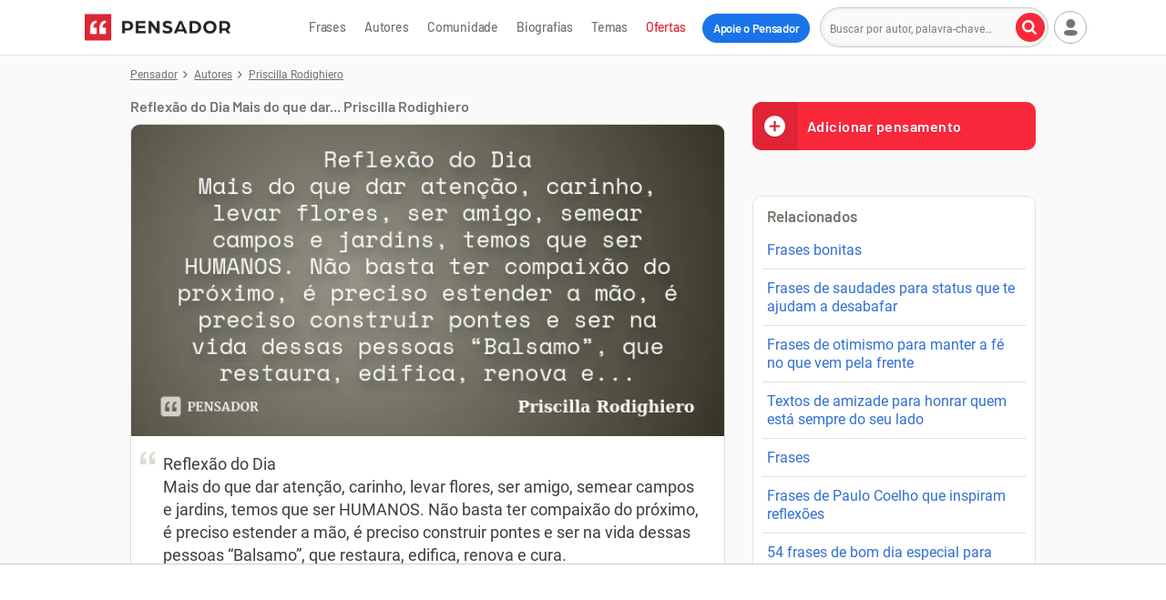

--- FILE ---
content_type: text/html; charset=UTF-8
request_url: https://www.pensador.com/frase/MTQxNjQ0Mg/
body_size: 50171
content:
<!DOCTYPE html><html lang="pt-br"><head><title>Reflexão do Dia Mais do que dar... Priscilla Rodighiero - Pensador</title><meta name="description" content="Reflexão do Dia Mais do que dar atenção, carinho, levar flores, ser amigo, semear campos e jardins, temos que ser HUMANOS... Priscilla Rodighiero. Inserida por priscillarodighiero"><meta name="keywords" content="reflexão do dia Priscilla Rodighiero"><meta name="viewport" content="width=device-width, initial-scale=1"><meta name="verify-v1" content="GP9/krPogUirLWiDJiEeGFrpxfV7Bs4AiNqR7W334oE="><meta property="fb:admins" content="806619650"><meta property="fb:app_id" content="110725355668331"><meta property="fb:pages" content="132542966764304"><meta name="msvalidate.01" content="3E8C69C37B0951A16A22DAFEEEF764C5"><meta http-equiv="Content-Type" content="text/html; charset=utf-8"><meta property="og:title" content="Priscilla Rodighiero"><meta property="og:url" content="https://www.pensador.com/frase/MTQxNjQ0Mg/"><meta property="og:image" content="https://cdn.pensador.com/img/frase/pr/is/priscilla_rodighiero_reflexao_do_dia_mais_do_que_dar_at_l7g5nmd.jpg"><meta property="og:image:height" content="315"><meta property="og:image:width" content="600"><meta property="og:site_name" content="Pensador"><meta property="og:description" content="Reflexão do Dia Mais do que dar atenção, carinho, levar flores, ser amigo, semear campos e jardins, temos que ser HUMANOS. Não basta ter compaixão do próximo, é preciso estender a mão, é preciso construir pontes e ser na vida dessas pessoas “Balsamo”, que restaura, edifica, renova e cura."><meta property="og:type" content="article"><link rel="canonical" href="https://www.pensador.com/frase/MTQxNjQ0Mg/" /><meta name="twitter:card" content="photo"><meta name="twitter:site" content="@pensador"><link rel="preconnect" href="https://cdn.pensador.com"><link rel="preconnect" href="https://securepubads.g.doubleclick.net"><link rel="preload" as="image" href="https://cdn.pensador.com/img/frase/pr/is/priscilla_rodighiero_reflexao_do_dia_mais_do_que_dar_at_l7g5nmd.jpg"><link rel="preload" as="image" href="https://cdn.pensador.com/img/logo.png" imagesrcset="https://cdn.pensador.com/img/logo.png 1x, https://cdn.pensador.com/img/logo.svg 2x"><link rel="dns-prefetch" href="https://eu.7gra.us/"><link rel="preconnect" href="https://cdn.pensador.com" crossorigin="anonymous"><link rel="preload" href="https://cdn.pensador.com/dist/fonts/roboto-v29-latin-regular-critical.4673b4537a84c7f7a130799aa6af329b.woff2" as="font" type="font/woff2" crossorigin="anonymous"><style>@charset "utf-8";@font-face{font-family:Roboto;font-style:normal;font-weight:400;font-display:swap;src:url(https://cdn.pensador.com/dist/fonts/roboto-v29-latin-regular.160fbc69802809bdb0ef6942ba6bbb52.eot);src:local(""),url(https://cdn.pensador.com/dist/fonts/roboto-v29-latin-regular-critical.4673b4537a84c7f7a130799aa6af329b.woff2) format("woff2"),url(https://cdn.pensador.com/dist/fonts/roboto-v29-latin-regular.9b78ea3bc4f00e508f01331aa0733db8.woff) format("woff"),url(https://cdn.pensador.com/dist/fonts/roboto-v29-latin-regular.69358f64aea6fd09499aacb2bae24f53.ttf) format("truetype")}@font-face{font-family:Barlow-fallback;size-adjust:96.7%;ascent-override:100%;src:local("Arial")}@font-face{font-family:pf;font-style:normal;font-weight:400;src:url(https://cdn.pensador.com/dist/fonts/pf.52775aeedd143ea60fcd8a69b65b4fd9.eot);src:url(https://cdn.pensador.com/dist/fonts/pf.52775aeedd143ea60fcd8a69b65b4fd9.eot) format("embedded-opentype"),url(https://cdn.pensador.com/dist/fonts/pf.12d34885d4a20c6bc0cebc292223008b.woff2) format("woff2"),url(https://cdn.pensador.com/dist/fonts/pf.fe618367c318dbe5730aa746e9906cec.woff) format("woff"),url(https://cdn.pensador.com/dist/fonts/pf.18fd583c21060b31b7f6dfdd960788a8.ttf) format("truetype"),url(https://cdn.pensador.com/dist/fonts/pf.3a3615432ccfb346c1084b2d9b9b0452.svg) format("svg")}.about-copy:before,.ad-wrapper .remove-ads:before,.add.add i.loading:before,.add.add i:before,.article-content .content-img .share-wrapper .donation-banner-wrapper .share-icon--close:before,.article-content .content-img .share-wrapper .share-icon--close:before,.article-content blockquote:before,.auth-buttons .user-menu .btn-login a button.auth-login:before,.auth-buttons button.auth-login:before,.auth-buttons button.auth-register:before,.authors-home--wrapper .see-all a .see-all-arrow:before,.breadcrumbs li:not(:last-child):before,.btn-load-more i:before,.btn-quote span:before,.btn-see-more span:before,.donation-banner-wrapper .article-content .content-img .share-wrapper .share-icon--close:before,.donation-banner-wrapper .icon-close:before,.donation-banner-wrapper .popup .close:before,.donation-banner-wrapper .show-btns .share-icon:before,.donations-widget-card .card-header .btn-close:before,.feedback-widget-curtain .sg-feedback__modal .btn-close:before,.footer-copyright .icon-company:before,.footer-social-links .icon-fb:before,.footer-social-links .icon-ig:before,.footer-social-links .icon-pin:before,.footer-social-links .icon-tiktok:before,.footer-social-links .icon-yt:before,.game-player .game-interactive-preloader .preloader-play-button .icon:before,.game-player .mobile-draggable-menu .icon:before,.header-menu-btn-wrapper .add-quote span:before,.icon-7graus:before,.icon-alert:before,.icon-arrow-right:before,.icon-at:before,.icon-bookmark-l:before,.icon-bookmark:before,.icon-camera:before,.icon-caret-down:before,.icon-check:before,.icon-close:before,.icon-collection:before,.icon-copy:before,.icon-desktop:before,.icon-dots:before,.icon-edit:before,.icon-facebook-round:before,.icon-facebook:before,.icon-feedback-happy:before,.icon-feedback-sad:before,.icon-heart-l:before,.icon-heart:before,.icon-heartb-l:before,.icon-heartb:before,.icon-house:before,.icon-image:before,.icon-info:before,.icon-instagram:before,.icon-label:before,.icon-link:before,.icon-lock:before,.icon-locker:before,.icon-magnifier:before,.icon-mail:before,.icon-menu:before,.icon-noise:before,.icon-pass-hide:before,.icon-pass-show:before,.icon-pencil:before,.icon-pensador:before,.icon-pix:before,.icon-play-game:before,.icon-plus-circle:before,.icon-plus:before,.icon-power:before,.icon-quote:before,.icon-report:before,.icon-settings:before,.icon-sg-social-facebook:before,.icon-sg-social-pinterest:before,.icon-sg-social-twitter:before,.icon-sg-social-whatsapp:before,.icon-share-arrow-l:before,.icon-share:before,.icon-speed:before,.icon-spinner:before,.icon-thumbup-l:before,.icon-thumbup:before,.icon-tiktok:before,.icon-trash-l:before,.icon-user--btn.copy-btn.copied i:before,.icon-user--btn.dots i:before,.icon-user--btn.editar i:before,.icon-user--btn.image i.icon-spinner:before,.icon-user--btn.image i:before,.icon-user-caret-down:before,.icon-user-plus:before,.icon-user:before,.icon-verified:before,.icon-whatsapp-filled:before,.icon-youtube:before,.input-wrap .placeholder-email:before,.input-wrap .placeholder-label:before,.input-wrap .placeholder-pass:before,.input-wrap .placeholder-quote:before,.input-wrap .placeholder-user:before,.input-wrap .user-menu .btn-login a .placeholder-user:before,.newsletter-widget .newsletter-title span:before,.no-facebook-warning span:before,.pensaReport span:before,.pix-generated-wrapper .go-back:before,.pix-generated-wrapper .header-processing-payment:before,.popup-collection .popup-close i:before,.popup .close:before,.popup .donation-banner-wrapper .close:before,.remove-ads-widget-card .card-header .btn-close:before,.remove.remove i.loading:before,.remove.remove i:before,.search-btn span:before,.sg-social .sg-facebook-btn span:before,.share-icon:before,.show-btns .donation-banner-wrapper .share-icon:before,.show-btns .share-icon:before,.sidebar .blog span.icon-desktop:before,.thought-card .frase:before,.updated-form-ui .form-wrapper .password-input-wrapper input[type=password]+.toggle-password:before,.updated-form-ui .form-wrapper .password-input-wrapper input[type=text]+.toggle-password:before,.user-menu .btn-login a .auth-buttons button.auth-login:before,.user-menu .btn-login a .icon-user:before,.user-menu .btn-login a .input-wrap .placeholder-user:before,.user-menu .btn-login a .login-button .user-icon:before,.user-menu .btn-login ul.dropped a.login span:before,.user-menu .login-button .btn-login a .user-icon:before,.user-menu .login-button .user-icon:before,.user-menu .user>span i:before,.warning.warning--green span:before,.yt-channel .yt-subscribe--button i:before,[class*=" icon-"],[class^=icon-],ul.dropped .user-menu .btn-login a.login span:before,ul.dropped a.collection span:before,ul.dropped a.login span:before,ul.dropped a.logout span:before,ul.dropped a.settings span:before,ul.dropped a.signup span:before{font:normal normal normal 14px/1 pf;font-size:inherit;text-decoration:none;text-transform:none;line-height:inherit;display:block;vertical-align:middle;min-width:1em;text-rendering:auto;-webkit-user-select:none;-moz-user-select:none;user-select:none;-webkit-font-smoothing:antialiased;-moz-osx-font-smoothing:grayscale}.icon-sg-social-facebook:before{content:"";display:block}.icon-sg-social-twitter:before{content:"";display:block}.icon-sg-social-whatsapp:before{content:"";display:block}.footer-social-links .icon-pin:before,.icon-sg-social-pinterest:before{content:"";display:block}.about-copy:before,.article-content blockquote:before,.icon-quote:before,.input-wrap .placeholder-quote:before,.thought-card .frase:before{content:"";display:block}.icon-image:before,.icon-user--btn.image i:before{content:"";display:block}.icon-magnifier:before,.search-btn span:before{content:"";display:block}.icon-menu:before{content:"";display:block}.icon-report:before,.pensaReport span:before{content:"";display:block}.icon-user-caret-down:before,.user-menu .user>span i:before{content:"";display:block}.auth-buttons .user-menu .btn-login a button.auth-login:before,.auth-buttons button.auth-login:before,.icon-user:before,.input-wrap .placeholder-user:before,.input-wrap .user-menu .btn-login a .placeholder-user:before,.user-menu .btn-login a .auth-buttons button.auth-login:before,.user-menu .btn-login a .icon-user:before,.user-menu .btn-login a .input-wrap .placeholder-user:before,.user-menu .btn-login ul.dropped a.login span:before,.user-menu .login-button .user-icon:before,ul.dropped .user-menu .btn-login a.login span:before,ul.dropped a.login span:before{content:"";display:block}.icon-share:before,.share-icon:before{content:""}.icon-dots:before,.icon-user--btn.dots i:before{content:"";display:block}.icon-edit:before,.icon-user--btn.editar i:before{content:"";display:block}.add.add i.loading:before,.icon-spinner:before,.icon-user--btn.image i.icon-spinner:before,.remove.remove i.loading:before{content:"";display:block}.icon-house:before{content:"";display:block}.auth-buttons button.auth-register:before,.icon-user-plus:before,ul.dropped a.signup span:before{content:"";display:block}.icon-collection:before{content:"";display:block}.icon-power:before,ul.dropped a.logout span:before{content:"";display:block}.icon-settings:before,ul.dropped a.settings span:before{content:"";display:block}.authors-home--wrapper .see-all a .see-all-arrow:before,.breadcrumbs li:not(:last-child):before,.btn-load-more i:before,.btn-see-more span:before,.game-player .mobile-draggable-menu .icon:before,.icon-arrow-right:before,.pix-generated-wrapper .go-back:before{content:"";display:block}.icon-pensador:before{content:"";display:block}.btn-quote span:before,.header-menu-btn-wrapper .add-quote span:before,.icon-plus-circle:before{content:"";display:block}.icon-desktop:before,.sidebar .blog span.icon-desktop:before{content:"";display:block}.footer-social-links .icon-fb:before,.icon-facebook:before,.sg-social .sg-facebook-btn span:before{content:"";display:block}.icon-at:before{content:"";display:block}.icon-locker:before,.input-wrap .placeholder-pass:before,.no-facebook-warning span:before{content:"";display:block}.ad-wrapper .remove-ads:before,.article-content .content-img .share-wrapper .share-icon--close:before,.donation-banner-wrapper .icon-close:before,.donations-widget-card .card-header .btn-close:before,.feedback-widget-curtain .sg-feedback__modal .btn-close:before,.icon-close:before,.popup-collection .popup-close i:before,.popup .close:before,.remove-ads-widget-card .card-header .btn-close:before,.show-btns .share-icon:before{content:"";display:block}.icon-info:before,.pix-generated-wrapper .header-processing-payment:before,.warning.warning--green span:before{content:"";display:block}.footer-social-links .icon-ig:before,.icon-instagram:before{content:"";display:block}.icon-mail:before,.input-wrap .placeholder-email:before,.newsletter-widget .newsletter-title span:before{content:"";display:block}.icon-plus:before{content:"";display:block}.icon-share:before,.share-icon:before{content:"";display:block}.icon-heart:before,ul.dropped a.collection span:before{content:"";display:block}.icon-heart-l:before{content:"";display:block}.icon-caret-down:before{content:"";display:block}.footer-social-links .icon-yt:before,.icon-youtube:before,.yt-channel .yt-subscribe--button i:before{content:"";display:block}.icon-feedback-happy:before{content:"";display:block}.icon-feedback-sad:before{content:"";display:block}.footer-copyright .icon-company:before,.icon-7graus:before{content:"";display:block}.icon-label:before,.input-wrap .placeholder-label:before{content:"";display:block}.icon-verified:before{content:"";display:block}.icon-copy:before{content:"";display:block}.icon-check:before,.icon-user--btn.copy-btn.copied i:before{content:"";display:block}.game-player .game-interactive-preloader .preloader-play-button .icon:before,.icon-play-game:before{content:"";display:block}.icon-whatsapp-filled:before{content:"";display:block}.footer-social-links .icon-tiktok:before,.icon-tiktok:before{content:"";display:block}.icon-alert:before{content:"";display:block}.icon-pass-show:before,.updated-form-ui .form-wrapper .password-input-wrapper input[type=password]+.toggle-password:before{content:"";display:block}.icon-lock:before{content:"";display:block}.icon-pass-hide:before,.updated-form-ui .form-wrapper .password-input-wrapper input[type=text]+.toggle-password:before{content:"";display:block}.icon-facebook-round:before{content:"";display:block}.icon-noise:before{content:"";display:block}.icon-pix:before{content:"";display:block}.icon-speed:before{content:"";display:block}.icon-thumbup:before{content:"";display:block}.icon-thumbup-l:before{content:"";display:block}.icon-trash-l:before{content:"";display:block}.icon-share-arrow-l:before{content:"";display:block}.add.add i:before,.icon-bookmark-l:before{content:"";display:block}.icon-bookmark:before,.remove.remove i:before{content:"";display:block}.icon-heartb-l:before{content:"";display:block}.icon-heartb:before{content:"";display:block}.icon-pencil:before{content:"";display:block}.icon-camera:before{content:"";display:block}.icon-link:before{content:"";display:block}.container{margin-right:auto;margin-left:auto;padding-left:10px;padding-right:10px;clear:both}.container:after,.container:before{content:"";display:table}.container:after{clear:both}@media(min-width:769px){.container{width:100%;max-width:100%;padding-left:15px;padding-right:15px}}@media(min-width:1024px){.container{width:1024px}}.row{margin-left:-10px;margin-right:-10px;clear:both}.row:after,.row:before{content:"";display:table}.row:after{clear:both}@media(min-width:769px){.row{margin-left:-15px;margin-right:-15px}}.col-lg-10,.col-md-8,.col-md-12,.col-sm-4,.col-sm-6,.col-sm-8,.col-xs-3,.col-xs-4,.col-xs-7,.col-xs-8,.col-xs-11,.col-xs-12{position:relative;min-height:1px;padding-left:10px;padding-right:10px}@media(min-width:769px){.col-lg-10,.col-md-8,.col-md-12,.col-sm-4,.col-sm-6,.col-sm-8,.col-xs-3,.col-xs-4,.col-xs-7,.col-xs-8,.col-xs-11,.col-xs-12{padding-left:15px;padding-right:15px}}.col-xs-3,.col-xs-7,.col-xs-12{float:left}.col-xs-12{width:100%}.col-xs-7{width:58.33333333%}.col-xs-3{width:25%}.col-xs-offset-3{margin-left:25%}@media(min-width:769px){.col-sm-4,.col-sm-6,.col-sm-8{float:left}.col-sm-8{width:66.66666667%}.col-sm-6{width:50%}.col-sm-4{width:33.33333333%}}@media(min-width:1024px){.col-md-8,.col-md-12{float:left}.col-md-12{width:100%}.col-md-8{width:66.66666667%}}*,:after,:before{box-sizing:border-box}.clearfix{*zoom:1}.clearfix:after,.clearfix:before{display:table;line-height:0;content:""}.clearfix:after{clear:both}html{line-height:1.15;-webkit-text-size-adjust:100%}body{margin:0}main{display:block}h1{font-size:2em;margin:.67em 0}hr{box-sizing:content-box;height:0;overflow:visible}pre{font-family:monospace,monospace;font-size:1em}a{background-color:transparent}abbr[title]{border-bottom:none;text-decoration:underline;-webkit-text-decoration:underline dotted;text-decoration:underline dotted}b,strong{font-weight:bolder}code,kbd,samp{font-family:monospace,monospace;font-size:1em}small{font-size:80%}sub,sup{font-size:75%;line-height:0;position:relative;vertical-align:baseline}sub{bottom:-.25em}sup{top:-.5em}img{border-style:none}button,input,optgroup,select,textarea{font-family:inherit;font-size:100%;line-height:1.15;margin:0}button,input{overflow:visible}button,select{text-transform:none}[type=button],[type=reset],[type=submit],button{-webkit-appearance:button}[type=button]::-moz-focus-inner,[type=reset]::-moz-focus-inner,[type=submit]::-moz-focus-inner,button::-moz-focus-inner{border-style:none;padding:0}[type=button]:-moz-focusring,[type=reset]:-moz-focusring,[type=submit]:-moz-focusring,button:-moz-focusring{outline:1px dotted ButtonText}fieldset{padding:0;margin:0;border:0}legend{box-sizing:border-box;color:inherit;display:table;max-width:100%;padding:0;white-space:normal}progress{vertical-align:baseline}textarea{overflow:auto}[type=checkbox],[type=radio]{box-sizing:border-box;padding:0}[type=number]::-webkit-inner-spin-button,[type=number]::-webkit-outer-spin-button{height:auto}[type=search]{-webkit-appearance:textfield;outline-offset:-2px}[type=search]::-webkit-search-decoration{-webkit-appearance:none}::-webkit-file-upload-button{-webkit-appearance:button;font:inherit}details{display:block}summary{display:list-item}[hidden],template{display:none}body{font-family:Roboto,-apple-system,BlinkMacSystemFont,Segoe UI,Helvetica Neue,Arial,sans-serif,Apple Color Emoji,Segoe UI Emoji,Segoe UI Symbol;font-size:16px;line-height:1.4;color:#403e3b;position:relative;background:#fafafa;padding-top:85px}body.y-hidden{overflow-y:hidden}@media(min-width:1024px){body{padding-top:60px}}body:has(.top-mobile-ad-banner){padding-top:0}img{max-width:100%;height:auto;line-height:1.2;background:#f5f2ed}.h1,.h2,.h3,.h4,.h5,h1,h2,h3,h4,h5{font-family:Barlow,Barlow-fallback,-apple-system,BlinkMacSystemFont,Segoe UI,Helvetica Neue,Arial,sans-serif,Apple Color Emoji,Segoe UI Emoji,Segoe UI Symbol;font-weight:700;color:#403e3b;-webkit-font-smoothing:antialiased;padding:.9375rem 0;display:block;clear:both}@media(min-width:769px){.h1,.h2,.h3,.h4,.h5,h1,h2,h3,h4,h5{padding:1.5625rem 0 1.25rem}}.h1,h1{font-size:1.875rem;word-wrap:break-word}.h2,h2{font-size:1.625rem}.h3,h3{font-size:1.375rem}.h4,h4{font-size:1.125rem}.h5,h5{font-size:1rem}a{color:#316fd3;text-decoration:none}.p,p{margin:0;padding:.5em 0}.p.small,p.small{font-size:.875rem}button,input,keygen,select,textarea{font-family:Roboto,-apple-system,BlinkMacSystemFont,Segoe UI,Helvetica Neue,Arial,sans-serif,Apple Color Emoji,Segoe UI Emoji,Segoe UI Symbol}input:not([type=checkbox]),textarea{border:1px solid #ccc;padding:0 10px;font-size:1em;color:#78726c;-webkit-appearance:none;-moz-appearance:none;appearance:none}input:not([type=checkbox])::-webkit-input-placeholder,textarea::-webkit-input-placeholder{font-size:.75rem}input:not([type=checkbox]):-moz-placeholder,input:not([type=checkbox])::-moz-placeholder,textarea:-moz-placeholder,textarea::-moz-placeholder{font-size:.75rem}input:not([type=checkbox]):-ms-input-placeholder,textarea:-ms-input-placeholder{font-size:.75rem}textarea{padding:12px 10px}button,input,textarea{border-radius:4px}button,input:not([type=checkbox]){height:36px;line-height:36px}button.btn,button.txt,input:not([type=checkbox]).btn,input:not([type=checkbox]).txt{display:inline-block}button,button.btn,input.btn{font-weight:700;text-align:center;white-space:nowrap;vertical-align:middle;border:1px solid transparent;line-height:1;padding:0 10px;outline:none}.sidebar{font-size:0}select{position:relative;width:100%;max-width:500px;background-color:#fff;border:1px solid #c2bbb3;font-family:inherit;font-size:1rem;line-height:normal;height:46px;padding:0 40px 0 14px;color:#403e3b;border-radius:10px;margin:0;box-sizing:border-box;-webkit-appearance:none;-moz-appearance:none;background-image:linear-gradient(45deg,transparent 50%,grey 0),linear-gradient(135deg,grey 50%,transparent 0);background-position:calc(100% - 20px) 50%,calc(100% - 15px) 50%;background-size:5px 5px,5px 5px;background-repeat:no-repeat}@media screen and (min-width:769px){.flex-container{display:flex}}.btn{position:relative;display:inline-block;width:auto;color:#737373;font-size:.875rem;line-height:1;border:1px solid #cdc8c1;border-radius:4px;background:#fff;padding:8px 10px;text-align:center;transition:all .15s ease-in-out}.btn:hover{color:#403e3b;cursor:pointer;border-color:#887c6d}.btn:hover,.btn:hover *{text-decoration:none}.btn-see-more{padding-right:0}.btn-see-more span{position:relative;padding-right:20px}.btn-see-more span:before{position:absolute;font-size:.5625rem;top:50%;transform:translateY(-50%);left:auto;right:5px}.btn-see-more:hover span:before{right:4px}.btn-quote{display:inline-block;width:100%;background:#fa283b;color:#fff;text-shadow:0 1px 1px rgba(0,0,0,.2);font-size:1rem;font-family:Barlow,Barlow-fallback,-apple-system,BlinkMacSystemFont,Segoe UI,Helvetica Neue,Arial,sans-serif,Apple Color Emoji,Segoe UI Emoji,Segoe UI Symbol;font-weight:700;-webkit-font-smoothing:antialiased;letter-spacing:.5px;line-height:1.2;padding:20px 10px;margin:0;border:none;text-align:center;overflow:hidden}.btn-quote:active,.btn-quote:focus,.btn-quote:hover{color:#fff;background:#e12435;text-decoration:none}.btn-quote span{display:inline-block}.btn-quote span:before{position:relative;top:50%;transform:translateY(-50%)}.btn-quote--sidebar{border-radius:10px;margin:10px 0;text-align:left;padding:17px 10px 17px 60px}.btn-quote--sidebar span{position:absolute;width:50px;height:100%;left:0;top:0;font-size:26px;background:#e12435;line-height:2;text-align:center}.btn-quote--sidebar.hide{display:none}.notice .btn{max-width:330px}.btn-load-more{font-family:Barlow,Barlow-fallback,-apple-system,BlinkMacSystemFont,Segoe UI,Helvetica Neue,Arial,sans-serif,Apple Color Emoji,Segoe UI Emoji,Segoe UI Symbol;border:1px solid #fa283b;background:#fa283b;color:#fff;display:block;margin:0 auto 30px;padding:10px 70px;height:auto;text-shadow:0 1px 1px rgba(0,0,0,.2);-webkit-font-smoothing:antialiased}.btn-load-more i{display:inline-block;font-size:.625rem;transform:rotate(90deg);margin-left:5px;color:#fff}.btn-load-more:active,.btn-load-more:focus,.btn-load-more:hover{border:1px solid #e12435;background:#e12435}button.btn-danger,input.btn-danger{border:1px solid #78726c;background:#fff;color:#403e3b}button.btn-danger:hover,button.btn-submit,input.btn-danger:hover,input.btn-submit{border:1px solid #fa283b;background:#fa283b;color:#fff}button.btn-submit:hover,input.btn-submit:hover{border:1px solid #e12435;background:#e12435;color:#fff}.btn-cta{display:block;text-align:center;color:#403e3b;font-weight:700;-webkit-font-smoothing:antialiased;border:2px solid #78726c;background:#fff;border-radius:100px;padding:10px;margin:0;font-size:1.125rem;line-height:1.3;-webkit-appearance:button;cursor:pointer;transition:all .2s ease-in-out}.btn-cta:hover{border-color:#403e3b;color:#000}.btn-cta.btn-remove-ads.hidden{opacity:0;transition:opacity .5s ease-in-out;pointer-events:none;display:none}.btn-cta .icon{position:relative;display:inline-block;font-size:1rem;line-height:0;color:#4c4c4c}.btn-cta--orange{border:2px solid #cd901d;background:#f0ab2a;color:#242424}.btn-cta--orange .icon{color:#4f3910}.btn-cta.btn-cta--gray{border:1px solid #c6c6c6;font-size:.875rem;color:#676767}.btn-cta.btn-cta--gray .icon-caretup{transform:rotate(90deg);font-size:.625rem;margin-left:5px;color:#78726c}.btn-cta.btn-cta--gray:hover .icon-caretup{color:#403e3b}.btn-cta.btn-cta--contribution-header,.btn-cta.btn-cta--remove-ads-header{position:relative;outline:none;color:#fff;background-color:#1a73e8;border:none;padding:8px 10px;margin-left:8px;font-family:Barlow,Barlow-fallback,-apple-system,BlinkMacSystemFont,Segoe UI,Helvetica Neue,Arial,sans-serif,Apple Color Emoji,Segoe UI Emoji,Segoe UI Symbol;font-weight:700;-webkit-font-smoothing:antialiased;letter-spacing:-.3px;font-size:.8125rem}@media(min-width:1129px){.btn-cta.btn-cta--contribution-header,.btn-cta.btn-cta--remove-ads-header{padding:8px 12px;top:1px}}.btn-cta.btn-cta--contribution-header:hover,.btn-cta.btn-cta--remove-ads-header:hover{color:#fff;background-color:#0950ac;text-decoration:none}.btn-cta.btn-cta--contribution-header--mobile,.btn-cta.btn-cta--remove-ads-header--mobile{display:inline-block;flex-shrink:0;position:relative;background-color:#1a73e8;border:0;color:#fff;font-family:Barlow,Barlow-fallback,-apple-system,BlinkMacSystemFont,Segoe UI,Helvetica Neue,Arial,sans-serif,Apple Color Emoji,Segoe UI Emoji,Segoe UI Symbol;font-weight:700;-webkit-font-smoothing:antialiased;padding:10px 7px;transition:all .15s ease-in-out;font-size:.75rem;letter-spacing:-.3px}@media(min-width:360px){.btn-cta.btn-cta--contribution-header--mobile,.btn-cta.btn-cta--remove-ads-header--mobile{font-size:.8125rem}}@media(min-width:375px){.btn-cta.btn-cta--contribution-header--mobile,.btn-cta.btn-cta--remove-ads-header--mobile{padding:10px}}@media(min-width:1024px){.btn-cta.btn-cta--contribution-header--mobile,.btn-cta.btn-cta--remove-ads-header--mobile{display:none}}.btn-cta.btn-cta--contribution-header--mobile:hover,.btn-cta.btn-cta--remove-ads-header--mobile:hover{background-color:#0950ac;text-decoration:none}.btn-cta.btn-cta--contribution-footer,.btn-cta.btn-cta--remove-ads-footer{display:inline-flex;align-items:center;outline:2px solid #e12435;border:unset;outline-offset:2px;text-decoration:none;font-family:Barlow,Barlow-fallback,-apple-system,BlinkMacSystemFont,Segoe UI,Helvetica Neue,Arial,sans-serif,Apple Color Emoji,Segoe UI Emoji,Segoe UI Symbol;font-weight:700;padding:8px 32px;-webkit-font-smoothing:auto;font-size:1rem}@media(min-width:769px){.btn-cta.btn-cta--contribution-footer,.btn-cta.btn-cta--remove-ads-footer{font-size:.875rem}}.btn-cta.btn-cta--contribution-footer:hover,.btn-cta.btn-cta--remove-ads-footer:hover{color:#121212;outline-width:4px;outline-offset:0;transition:outline-width .2s ease-in-out;text-decoration:underline}.btn-cta.btn-cta--remove-ads{text-transform:uppercase;display:inline-block;padding:10px 30px;text-decoration:none}.btn-cta.btn-cta--remove-ads:hover{text-decoration:underline}.btn-cta--wrapper{position:relative;display:inline-block;margin-top:20px;text-decoration:none}.title{color:#403e3b;font-family:Barlow,Barlow-fallback,-apple-system,BlinkMacSystemFont,Segoe UI,Helvetica Neue,Arial,sans-serif,Apple Color Emoji,Segoe UI Emoji,Segoe UI Symbol;font-weight:700;-webkit-font-smoothing:antialiased;margin:0;padding:0;line-height:1.1}.title--h2{font-size:1.375rem}@media(min-width:769px){.title--h2{font-size:1.625rem}}.title--h3{font-size:1.125rem}.sg-social,.sg-social>div{display:inline-block;float:left}.sg-social>div:not(:first-of-type){margin-left:10px}.sg-social button{border:none}.sg-social .sg-icon-only{border:0;border-radius:36px;overflow:hidden;margin:0;padding:0;color:#fff;background:#c2bbb3;width:32px;height:32px}@media(min-width:769px){.sg-social .sg-icon-only{width:22px;height:22px}}.sg-social .sg-whatsapp-btn{font-size:22px}@media(min-width:769px){.sg-social .sg-whatsapp-btn{font-size:14px}}.sg-social .sg-whatsapp-btn:hover{background:#25d366}.sg-social .sg-facebook-btn{background:none;color:#c2bbb3;font-size:32px}@media(min-width:769px){.sg-social .sg-facebook-btn{font-size:22px}}.sg-social .sg-facebook-btn:hover{color:#1877f2}.sg-social .sg-twitter-btn{font-size:17px}@media(min-width:769px){.sg-social .sg-twitter-btn{font-size:11px}}.sg-social .sg-twitter-btn:hover{background:#00abf0}.sg-social .sg-pinterest-btn{background:none;color:#c2bbb3;font-size:32px}@media(min-width:769px){.sg-social .sg-pinterest-btn{font-size:22px}}.sg-social .sg-pinterest-btn:hover{color:#e60019}.share-wrapper{position:relative;display:inline-block;width:100%;padding:0;font-size:.75rem}.share-wrapper.active .sg-whatsapp-btn{background:#25d366}.share-wrapper.active .sg-facebook-btn{color:#1877f2}.share-wrapper.active .sg-twitter-btn{background:#00abf0}.share-wrapper.active .sg-pinterest-btn{color:#e60019}@media(min-width:769px){.share-wrapper--force-collapse .share-icon{display:inline-block;width:32px;height:32px}.share-wrapper--force-collapse .sg-social{position:relative;top:3px}.share-wrapper--force-collapse:not(.show-btns) .sg-social{display:none!important}}.show-btns{z-index:2;background:linear-gradient(90deg,#fff 65.72%,hsla(0,0%,100%,0))}.show-btns .share-icon{border:1px solid #e4e1dd}@media(min-width:0)and (max-width:768px){.show-btns .sg-whatsapp-btn{background:#25d366}.show-btns .sg-facebook-btn{color:#1877f2}.show-btns .sg-twitter-btn{background:#00abf0}.show-btns .sg-pinterest-btn{color:#e60019}}.share-icon{position:relative;display:inline-block;float:left;border-radius:36px;color:#c2bbb3;text-align:center;background:#fff;border:1px solid #fff;width:36px;height:36px;margin:2px}@media(min-width:769px){.share-icon{display:none}}.share-icon:before{position:relative;font-size:1.125rem;top:50%;transform:translateY(-50%)}.share-icon:hover{color:#78726c;background:#f5f2ed;border:1px solid #e4e1dd}.total-shares{position:relative;display:inline-block;color:#78726c;padding:14px 10px;font-size:.75rem}@media(min-width:769px){.total-shares{padding:10px}}.total-shares--mobile{position:absolute;padding:0;left:40px;top:50%;transform:translateY(-50%)}.total-shares--mobile span{display:none}@media(min-width:769px){.total-shares--mobile{display:none}}.iconbar .sg-social{display:none;float:left;padding:4px 0 4px 8px}@media(min-width:769px){.iconbar .sg-social{display:inline-block;padding:4px 0 4px 10px}}.iconbar .show-btns .sg-social,.sg-social-page{display:inline-block}.sg-social-page{position:absolute;left:auto;right:0;top:0}@media(min-width:769px){.sg-social-page{margin:5px 0}}.sg-social-page--block{position:relative;width:100%}.sg-social-page .sg-icon-only{width:32px;height:32px}@media(min-width:769px){.sg-social-page .sg-icon-only{width:26px;height:26px}}.sg-social-page .sg-facebook-btn{background:#fff;color:#1877f2;font-size:32px}@media(min-width:769px){.sg-social-page .sg-facebook-btn{font-size:26px}}.sg-social-page .sg-pinterest-btn{background:#fff;color:#e60019;font-size:32px}@media(min-width:769px){.sg-social-page .sg-pinterest-btn{font-size:26px}}.sg-social-page .sg-whatsapp-btn{background:#25d366;font-size:20px}@media(min-width:769px){.sg-social-page .sg-whatsapp-btn{font-size:17px}}.sg-social-page .sg-twitter-btn{background:#00abf0;font-size:16px}@media(min-width:769px){.sg-social-page .sg-twitter-btn{font-size:13px}}@media(min-width:412px){.article-header .author-article+.sg-social-page{position:absolute;display:inline-block;width:auto;top:auto;left:auto;right:0;bottom:0}}.article-footer .sg-social-page{margin-top:9px}@media(min-width:0)and (max-width:500px){.article-footer .sg-social-page{position:relative;float:none;margin-top:30px}}.search-wrapper{display:none;position:relative;height:60px;float:left;margin-left:0}@media(min-width:1024px){.search-wrapper{display:inline-block;margin-left:5px}}.search-wrapper .search{top:50%;transform:translateY(-50%);min-width:230px}.search{position:relative;display:inline-block;width:100%}.search input.input-field{color:#403e3b;background:#fafafa;border-radius:100px;-webkit-font-smoothing:antialiased;height:44px;width:100%;box-shadow:inset 0 0 5px rgba(0,0,0,.1);font-size:1rem;padding:0 5px;transition:all .15s ease-in-out}.search input.input-field::-webkit-input-placeholder{font-size:1rem}.search input.input-field:-moz-placeholder,.search input.input-field::-moz-placeholder{font-size:1rem}.search input.input-field:-ms-input-placeholder{font-size:1rem}.search input.input-field:active,.search input.input-field:focus{box-shadow:0 0 0 1px #fa283b;border-color:#fa283b}@media(min-width:1024px){.search input.input-field{padding:0 38px 0 10px;font-size:1rem}.search input.input-field::-webkit-input-placeholder{font-size:12px}.search input.input-field:-moz-placeholder,.search input.input-field::-moz-placeholder{font-size:12px}.search input.input-field:-ms-input-placeholder{font-size:12px}}.search .search-btn{position:absolute;top:50%;transform:translateY(-50%);left:calc(100% - 36px)}.search-btn{border-radius:100px;border:1px solid #b1aeaa;background-color:#fff;width:36px;height:36px;font-size:1rem}@media(min-width:1024px){.search-btn{border:0;background:#fa283b;font-size:1rem;width:32px;height:32px}}.search-btn:hover{background:#e12435;color:#fff}.search-btn span{position:relative;color:#7b756e;left:-1px}@media(min-width:1024px){.search-btn span{color:#fff;left:-3px}}.search-btn.search-btn--home{background:#fa283b;border:0}.search-btn.search-btn--home span{color:#fff}.home .search-mobile-wrapper{display:none}.search-mobile-wrapper{width:36px;left:auto;text-align:right;z-index:1;right:5px;height:44px}@media(min-width:1024px){.search-mobile-wrapper{display:none}}.search-mobile-wrapper.expanded{z-index:10}.search-mobile-wrapper.expanded .search-mobile-form{position:absolute;top:2px;right:1px;left:0;margin-right:5px}.search-mobile-wrapper.expanded input.input-field{opacity:1;z-index:10;padding-left:15px;padding-right:45px;width:calc(100% - 50px)}.search-mobile-wrapper.expanded input.input-field:active,.search-mobile-wrapper.expanded input.input-field:focus{border-color:#e12435;box-shadow:0 0 0 1px #fa283b}.search-mobile-wrapper.expanded .search-btn{z-index:20;right:3px}.search-mobile-wrapper form{position:relative;min-width:36px;height:44px}.search-mobile-wrapper input{position:relative;border:1px solid transparent;cursor:text;line-height:inherit;height:44px;width:36px;border-radius:100px;background:#fff;opacity:0;font-size:1rem;color:#403e3b;z-index:20;padding:0}.search-mobile-wrapper input::-webkit-input-placeholder{font-size:1rem}.search-mobile-wrapper input:-moz-placeholder,.search-mobile-wrapper input::-moz-placeholder{font-size:1rem}.search-mobile-wrapper input:-ms-input-placeholder{font-size:1rem}.search-mobile-wrapper .search-btn{z-index:10;position:absolute;top:50%;left:auto;right:0;transform:translateY(-50%)}.list-boxed{position:relative;border:1px solid #e4e1dd;border-radius:10px;margin:0 0 30px;padding:0;background:#fff;overflow:hidden;display:flex;flex-wrap:wrap;align-items:stretch}.list-boxed .list-item{list-style:none;position:relative;display:inline-block;margin:0;padding:0;width:100%}.list-boxed .list-item:not(:last-child):after{content:"";position:absolute;height:1px;background:#e4e1dd;top:100%;bottom:0;left:10px;width:calc(100% - 20px);z-index:1}.list-boxed .list-item a{display:inline-block;font-size:1rem;width:100%;margin:0;padding:12px 15px 10px;background:#fff;line-height:1.3;transition:all .15s ease-in-out}.list-boxed .list-item a:hover{background:#fbfaf8}@media(min-width:500px){.list-boxed .col-2{width:50%}}@media(min-width:500px){.list-boxed .col-3{width:33.3333333333%}}.list-boxed+.title{padding-top:0}.list-boxed--title-bg .subtitle-bg,.list-boxed--title-bg .title-bg{display:inline-block;width:100%;margin:0}.list-boxed--title-bg .title-bg{padding:10px 15px 8px;font-size:1.125rem;font-family:Barlow,Barlow-fallback,-apple-system,BlinkMacSystemFont,Segoe UI,Helvetica Neue,Arial,sans-serif,Apple Color Emoji,Segoe UI Emoji,Segoe UI Symbol;font-weight:700;-webkit-font-smoothing:antialiased}.list-boxed--title-bg .title-bg a{color:inherit;text-decoration:none}.list-boxed--title-bg .title-bg:hover a{color:inherit;background:none;text-decoration:underline}.list-boxed--title-bg .subtitle-bg{display:block;font-size:.75rem;margin-top:-5px;padding:0 15px 10px}.list-boxed--title-bg .btn-see-more{position:absolute;list-style:none;top:5px;right:5px;width:auto;z-index:3}.title-bg-wrap{position:relative;background:#f5f2ed;margin-bottom:-1px;z-index:2;width:100%}.title-bg-wrap.bg-gray{background:#ededed}.title-bg-wrap.bg-gray .title-bg{font-size:1rem}.title-bg-wrap.bg-white{background:#fff}.title-bg-wrap.bg-white .title-bg{font-size:1.0625rem;color:#78726c;padding:10px 15px 5px}.thumb-article--wrap{display:flex;flex-wrap:wrap;justify-content:space-between;margin:0;padding:0}.thumb-article{list-style:none;margin:0 0 20px;padding:0;background:#fff;border:1px solid #e4e1dd;border-radius:10px;overflow:hidden}.thumb-article:hover{border-color:#c2bbb3}.thumb-article:hover a{color:#272522}.thumb-article:hover img{opacity:.9;transform:scale(1.05)}.thumb-article:hover .thumb-title{text-decoration:underline}.thumb-article .thumb-title{position:relative;background:#fff;display:inline-block;line-height:1.25;z-index:1;padding:7px}@media(min-width:769px){.thumb-article .thumb-title{padding:7px 10px}}.thumb-article a{display:inline-block;width:100%;line-height:1.3;color:#403e3b;font-size:.9375rem}.thumb-article img{transition:all .15s ease-in-out;float:left;width:100%;font-size:14px;color:#78726c}.btn+.thumb-article--wrap{margin-top:25px}.thought-card{position:relative;display:inline-block;width:100%;line-height:1;background:#fff;border:1px solid #e4e1dd;border-radius:10px;margin:0;padding:0;overflow:hidden}.thought-card .thought-img{width:100%}.thought-card .frase,.thought-card img{display:inline-block;width:100%}.thought-card .frase{position:relative;padding:15px 20px 5px 35px;font-size:1.125rem;line-height:1.4}.thought-card .frase.fr-small{font-size:1rem}.thought-card .frase:before{position:absolute;color:#e1dbcf;font-size:1rem;left:10px;top:10px}.thought-card .thought-source-wrapper{display:flex;align-items:baseline;flex-wrap:wrap;line-height:1.4;margin-top:2px;width:calc(100% + 20px)}@media(min-width:769px){.thought-card .thought-source-wrapper{width:calc(100% + 10px)}}.thought-card .thought-source-wrapper .thought-info-clipped{white-space:nowrap;max-width:calc(100% - 50px);overflow:hidden;position:relative}.thought-card .thought-source-wrapper .thought-info-clipped:after{content:"";background:linear-gradient(90deg,hsla(0,0%,100%,0),#fff);position:absolute;right:0;bottom:0;height:100%;width:20px}.thought-card .thought-source-wrapper .thought-info-clipped~.thought-note{display:none}.thought-card .thought-source-wrapper .thought-info-unclipped{white-space:normal;width:100%;max-width:100%}.thought-card .thought-source-wrapper .thought-info-unclipped:after{height:0;width:0;background:none}.thought-card .thought-source-wrapper .thought-info-unclipped~.thought-note{display:block}.thought-card .thought-source-wrapper .thought-source-cliptext-btn{display:inline-block;font-weight:700;cursor:pointer;margin-left:5px}.thought-card .thought-source-wrapper .thought-source-cliptext-btn.active{margin-left:auto}.thought-card .thought-source-wrapper .thought-source-cliptext-btn:hover{text-decoration:underline}.thought-card .autor{display:inline-block;width:100%;font-size:.75rem;padding:10px 30px 20px 35px;color:#78726c;line-height:1.3}@media(min-width:769px){.thought-card .autor{padding-right:20px}}.thought-card .autor.half{padding-bottom:10px}@media(min-width:500px){.thought-card .autor.half{width:70%;padding-bottom:20px}}.thought-card .autor+.info-bar{padding:0 0 20px 35px}@media(min-width:500px){.thought-card .autor+.info-bar{text-align:right;width:30%;padding:5px 10px}}.thought-card .autor .pensaNota{padding:2px 0 0}.thought-card .author-name{font-size:.875rem}.thought-card .pensaNota{display:inline-block;width:100%;font-size:.75rem;padding:0 20px 20px 35px;color:#78726c;line-height:1.3}.thought-card .iconbar{position:relative;display:inline-block;font-size:0;width:100%;border-top:1px solid #e4e1dd;min-height:33px}.thought-card.wimage{clear:both;padding:0;display:table}.thought-card.wimage:after,.thought-card.wimage:before{content:"";display:table}.thought-card.wimage:after{clear:both}.thought-card.wimage .content,.thought-card.wimage .thought-img{width:50%;display:inline-block;vertical-align:top}.thought-card.wimage .content{position:relative;padding:10px 15px 45px}.thought-card.wimage p.fr,.thought-card.wimage p.fr0{font-size:1rem;padding:0}.thought-card.wimage p.fr0:before,.thought-card.wimage p.fr:before{display:none}.thought-card.wimage p.fr-small{font-size:.875rem}.thought-card.wimage p.fr+.autor{width:100%}.thought-card.wimage p.fr+.autor+.info-bar{width:100%;text-align:left;padding:5px 0 0}.thought-card.wimage .thought-source-wrapper{width:100%}.thought-card.wimage .autor{margin-bottom:0;padding:10px 0 0}.thought-card.wimage .author-name{font-size:.75rem}@media(min-width:769px){.thought-card.wimage .iconbar{position:absolute;margin:0;bottom:0;left:0;right:0;padding-left:5px}}@media(max-width:768px){.thought-card.wimage{display:block}.thought-card.wimage .content,.thought-card.wimage .thought-img{width:auto;display:block}.thought-card.wimage .content{padding:0}.thought-card.wimage .content .autor,.thought-card.wimage .content p{display:none}.thought-card.wimage .iconbar{position:relative;padding:0 10px 0 0;margin:0}}.icon-bar--user-wrapper{position:absolute;top:50%;transform:translateY(-50%);left:auto;right:0;z-index:1}.add,.icon-user--btn,.remove{display:inline-block;float:left}.add i,.icon-user--btn i,.remove i{position:absolute;display:inline-block;left:50%;line-height:0;top:50%;transform:translate(-50%,-50%);color:#c2bbb3}.add i.loading,.icon-user--btn i.loading,.remove i.loading{animation:spin 4s linear infinite}.add a,.icon-user--btn a,.remove a{position:relative;display:inline-block;font-family:Roboto,-apple-system,BlinkMacSystemFont,Segoe UI,Helvetica Neue,Arial,sans-serif,Apple Color Emoji,Segoe UI Emoji,Segoe UI Symbol;color:#78726c;font-size:.75rem;min-width:32px;min-height:32px}.add a:before,.icon-user--btn a:before,.remove a:before{position:absolute;top:50%;transform:translateY(-50%);left:0;color:#c2bbb3}.add a:active,.add a:focus,.add a:hover,.icon-user--btn a:active,.icon-user--btn a:focus,.icon-user--btn a:hover,.remove a:active,.remove a:focus,.remove a:hover{color:#403e3b;text-decoration:none}.add a:active:before,.add a:active i,.add a:focus:before,.add a:focus i,.add a:hover:before,.add a:hover i,.icon-user--btn a:active:before,.icon-user--btn a:active i,.icon-user--btn a:focus:before,.icon-user--btn a:focus i,.icon-user--btn a:hover:before,.icon-user--btn a:hover i,.remove a:active:before,.remove a:active i,.remove a:focus:before,.remove a:focus i,.remove a:hover:before,.remove a:hover i{color:#78726c}.add.add:active:before,.add.add:active i,.icon-user--btn.add:active:before,.icon-user--btn.add:active i,.remove.add:active:before,.remove.add:active i{color:#c2bbb3}.add.remove i,.icon-user--btn.remove i,.remove.remove i{color:#e1747e}.add.remove a:active:before,.add.remove a:active i,.add.remove a:focus:before,.add.remove a:focus i,.add.remove a:hover:before,.add.remove a:hover i,.icon-user--btn.remove a:active:before,.icon-user--btn.remove a:active i,.icon-user--btn.remove a:focus:before,.icon-user--btn.remove a:focus i,.icon-user--btn.remove a:hover:before,.icon-user--btn.remove a:hover i,.remove.remove a:active:before,.remove.remove a:active i,.remove.remove a:focus:before,.remove.remove a:focus i,.remove.remove a:hover:before,.remove.remove a:hover i{color:#fa283b}.add.add i,.add.remove i,.icon-user--btn.add i,.icon-user--btn.remove i,.remove.add i,.remove.remove i{font-size:18px}.add.add i.loading,.add.remove i.loading,.icon-user--btn.add i.loading,.icon-user--btn.remove i.loading,.remove.add i.loading,.remove.remove i.loading{color:#c2bbb3}.icon-user--btn{margin-left:5px}.icon-user--btn.editar i{font-size:.8125rem}.icon-user--btn.image i{font-size:1rem}.icon-user--btn.image i.icon-spinner{animation:spin 2s ease-in-out infinite}@keyframes spin{50%{transform:rotate(180deg)}to{transform:rotate(1turn)}}.icon-user--btn.dots i{font-size:1rem}@media(min-width:0)and (max-width:359px){.icon-user--btn .trim{width:90px;white-space:nowrap;overflow:hidden;text-overflow:ellipsis;vertical-align:middle}}.icon-user--btn.copy-btn span,.icon-user--btn.tags span{display:inline-block;font-size:.75rem;font-family:Roboto,-apple-system,BlinkMacSystemFont,Segoe UI,Helvetica Neue,Arial,sans-serif,Apple Color Emoji,Segoe UI Emoji,Segoe UI Symbol;color:#737373;min-width:32px;min-height:32px}.icon-user--btn.copy-btn:hover i,.icon-user--btn.tags:hover i{color:#78726c}.icon-user--btn.copy-btn{cursor:pointer}.icon-user--btn.copy-btn span{transition:all .15s ease-in-out;border-radius:50px;border:1px solid #fff;background:#fff}.icon-user--btn.copy-btn i{font-size:1rem}.icon-user--btn.copy-btn.copied{cursor:default}.icon-user--btn.copy-btn.copied span{border:4px solid #fff;background:#00bd68}.icon-user--btn.copy-btn.copied i{color:#fff;font-size:2rem}.popup-collection{transition:all .15s ease-in-out;background:rgba(0,206,113,.9);border-radius:4px;padding:20px;font-size:1rem;text-align:center;position:absolute;top:0;bottom:0;left:0;right:0;display:flex;flex-direction:column;justify-content:center;z-index:10}.popup-collection .popup-close{position:absolute;top:15px;right:15px;cursor:pointer}.popup-collection .popup-close i{color:#fff}.popup-collection .popup-text{color:#fff;font-size:1.25rem;font-weight:700;-webkit-font-smoothing:antialiased;display:block;margin-bottom:15px}.popup-collection .popup-link{color:#fff;text-shadow:0 1px 1px rgba(0,0,0,.21);text-decoration:underline}.popup-collection+.iconbar{z-index:0}.thumb-article--wrap+.btn{display:block;margin:-5px auto 20px;padding:10px 0}@media(min-width:600px){.thumb-article--wrap+.btn{width:calc(33.33333% - 10px)}}.thumb-article--squared{width:calc(50% - 5px)}@media(min-width:600px){.thumb-article--squared{width:calc(33.33333% - 10px)}}.donation-banner-wrapper{position:relative;display:flex;flex-direction:column;gap:8px;background:#f7c9c8;border:1px solid #db8886;border-radius:8px;font-family:Roboto,-apple-system,BlinkMacSystemFont,Segoe UI,Helvetica Neue,Arial,sans-serif,Apple Color Emoji,Segoe UI Emoji,Segoe UI Symbol}.donation-banner-wrapper .donation-title{font-weight:700;-webkit-font-smoothing:antialiased;font-size:18px}@media(min-width:1024px){.donation-banner-wrapper .donation-title{font-size:20px}}.donation-banner-wrapper .donation-text{font-size:16px;display:flex;flex-direction:column;gap:8px}@media(min-width:1024px){.donation-banner-wrapper .donation-text{font-size:18px}}.donation-banner-wrapper .donation-cta-wrapper{display:flex;flex-direction:row;align-items:center;justify-content:space-between;gap:8px}.donation-banner-wrapper .donation-cta-wrapper span{font-size:16px;font-weight:700;-webkit-font-smoothing:antialiased}@media(min-width:1024px){.donation-banner-wrapper .donation-cta-wrapper span{font-size:18px}}.donation-banner-wrapper .donation-cta-wrapper .donation-cta-btn{font-family:Barlow,Barlow-fallback,-apple-system,BlinkMacSystemFont,Segoe UI,Helvetica Neue,Arial,sans-serif,Apple Color Emoji,Segoe UI Emoji,Segoe UI Symbol;text-decoration:none;background:#1a73e8;color:#fff;font-size:16px;font-weight:700;-webkit-font-smoothing:antialiased;text-align:center;white-space:nowrap;line-height:1;border-radius:40px;padding:12px 24px 14px;margin-right:-6px;border:2px solid #0950ac;transition:all .2s ease-in-out}@media(min-width:1024px){.donation-banner-wrapper .donation-cta-wrapper .donation-cta-btn{margin-right:0;font-size:18px}}.donation-banner-wrapper .donation-cta-wrapper .donation-cta-btn:hover{text-decoration:none;background:#0950ac}.article-content .content-img .share-wrapper .donation-banner-wrapper .share-icon--close,.donation-banner-wrapper .article-content .content-img .share-wrapper .share-icon--close,.donation-banner-wrapper .icon-close,.donation-banner-wrapper .popup .close,.donation-banner-wrapper .show-btns .share-icon,.popup .donation-banner-wrapper .close,.show-btns .donation-banner-wrapper .share-icon{position:absolute;display:inline-block;width:36px;height:36px;text-align:center;line-height:36px;left:auto;top:0;right:0;cursor:pointer}.article-content .content-img .share-wrapper .donation-banner-wrapper .share-icon--close:before,.donation-banner-wrapper .article-content .content-img .share-wrapper .share-icon--close:before,.donation-banner-wrapper .icon-close:before,.donation-banner-wrapper .popup .close:before,.donation-banner-wrapper .show-btns .share-icon:before,.popup .donation-banner-wrapper .close:before,.show-btns .donation-banner-wrapper .share-icon:before{font-size:10px;color:#ac5d5b;transition:all .2s ease-in-out}.article-content .content-img .share-wrapper .donation-banner-wrapper .share-icon--close:hover:before,.donation-banner-wrapper .article-content .content-img .share-wrapper .share-icon--close:hover:before,.donation-banner-wrapper .icon-close:hover:before,.donation-banner-wrapper .popup .close:hover:before,.donation-banner-wrapper .show-btns .share-icon:hover:before,.popup .donation-banner-wrapper .close:hover:before,.show-btns .donation-banner-wrapper .share-icon:hover:before{color:#8b4645}#donation_banner_content{overflow:hidden;transition:height .4s ease-in-out,opacity .4s ease-in-out,margin .4s ease-in-out,padding .4s ease-in-out;opacity:1;visibility:visible;margin:16px -2px;padding:12px;height:auto;min-height:375px}@media(min-width:375px){#donation_banner_content{min-height:353px}}@media(min-width:412px){#donation_banner_content{min-height:330px}}@media(min-width:415px){#donation_banner_content{min-height:260px}}@media(min-width:1024px){#donation_banner_content{min-height:298px;margin:16px -6px;padding:12px 16px}}.yt-channel-wrap{width:100%;display:inline-block;text-align:center}.yt-channel-wrap a{text-decoration:none}.yt-channel{position:relative;display:inline-block;max-width:360px;background:#fff;border:1px solid #e4e1dd;border-radius:10px;overflow:hidden}.yt-channel .yt-banner img{display:inline-block;width:100%;height:auto}.yt-channel .yt-subscribe-wrap{display:inline-block;width:100%;padding:2px 7px 10px}.yt-channel .yt-subscribe{width:calc(100% - 45px);text-align:left;float:right;padding-left:10px}.yt-channel .yt-subscribe--img{display:inline-block}.yt-channel .yt-subscribe--img img{position:relative;top:6px;border-radius:100%;width:45px}.yt-channel .yt-subscribe--title{display:inline-block;width:100%;font-weight:700;font-size:15px;color:#403e3b;padding-top:2px}.yt-channel .yt-subscribe--button{display:inline-block;position:relative;background:#e62117;color:#fff;width:100%;max-width:110px;text-align:center;font-size:12px;border-radius:3px;line-height:1;padding:3px 3px 5px}.yt-channel .yt-subscribe--button i{position:relative;display:inline-block;top:3px;margin-right:5px;font-size:13px}.ig-channel-wrap{width:100%;display:inline-block;text-align:center}.ig-channel-wrap a{text-decoration:none}.ig-channel{position:relative;display:inline-block;max-width:360px;background:#fff;border:1px solid #e4e1dd;border-radius:10px;overflow:hidden}.ig-channel .ig-banner img{display:inline-block;width:100%;height:auto}.ig-channel .ig-subscribe-wrap{display:inline-block;width:100%;padding:0 10px 7px;margin-top:-5px}.ig-channel .ig-subscribe{width:calc(100% - 45px);text-align:left;float:right;padding:13px 10px}.ig-channel .ig-subscribe--img{display:inline-block}.ig-channel .ig-subscribe--img img{position:relative;top:6px;border-radius:100%;width:45px}.ig-channel .ig-subscribe--title{display:inline-block;width:auto;font-weight:700;-webkit-font-smoothing:antialiased;text-decoration:underline;font-size:16px;color:#403e3b;padding-top:2px}.ig-channel .ig-subscribe--title:hover{text-decoration:none}.ig-channel .ig-subscribe .icon-verified{display:inline-block;color:#0095f6}.newsletter-widget{background:#f5f2ed;border-radius:10px;border:1px solid #e4e1dd;padding:15px 15px 25px}.newsletter-widget .warning{font-size:.875rem;padding:5px;border-radius:5px}.newsletter-widget .newsletter-title{position:relative;font-family:Barlow,Barlow-fallback,-apple-system,BlinkMacSystemFont,Segoe UI,Helvetica Neue,Arial,sans-serif,Apple Color Emoji,Segoe UI Emoji,Segoe UI Symbol;font-size:1.375rem;font-weight:700;-webkit-font-smoothing:antialiased;padding-right:50px;line-height:1.1;color:#9d8063}.newsletter-widget .newsletter-title span{position:absolute;display:inline-block;left:auto;top:-5px;right:-5px;background:#daccbe;border-radius:4px;text-align:center;line-height:0;height:40px;width:40px}.newsletter-widget .newsletter-title span:before{position:relative;top:50%;transform:translateY(-50%);font-size:1.1875rem;color:#fff}.newsletter-widget .newsletter-text{font-family:Roboto,-apple-system,BlinkMacSystemFont,Segoe UI,Helvetica Neue,Arial,sans-serif,Apple Color Emoji,Segoe UI Emoji,Segoe UI Symbol;font-size:1rem;line-height:1.3;color:#5d5d5d}.newsletter-widget .newsletter-signup{position:relative}.newsletter-widget .newsletter-signup .field-input{display:inline-block;width:calc(100% + 16px);margin:0 -8px;border-radius:100px;height:44px;font-size:1rem;padding:5px 120px 5px 12px;border-color:#e4e1dd;color:#403e3b;box-shadow:inset 0 0 5px rgba(0,0,0,.001)}.newsletter-widget .newsletter-signup .field-input::-webkit-input-placeholder{font-size:1rem;color:#c2bbb3}.newsletter-widget .newsletter-signup .field-input:-moz-placeholder,.newsletter-widget .newsletter-signup .field-input::-moz-placeholder{font-size:1rem;color:#c2bbb3}.newsletter-widget .newsletter-signup .field-input:-ms-input-placeholder{font-size:1rem;color:#c2bbb3}.newsletter-widget .newsletter-signup .field-input:active,.newsletter-widget .newsletter-signup .field-input:focus{border-color:#c2bbb3}.newsletter-widget .newsletter-signup .btn-input{display:inline-block;position:absolute;right:-4px;top:4px;left:auto;color:#fff;height:36px;-webkit-font-smoothing:antialiased;border-radius:100px;padding:5px 10px;font-size:.875rem;border:1px solid #fa283b;background:#fa283b}.newsletter-widget .newsletter-signup .btn-input:hover{border:1px solid #e12435;background:#e12435}.newsletter-widget--wellbeing{position:relative;background:#fefaeb;border-radius:12px;border:5px solid #97d3c1;color:#403e3b;padding:12px 16px;max-width:500px;margin:10px auto 30px}@media(min-width:769px){.newsletter-widget--wellbeing{padding:10px}}.newsletter-widget--wellbeing .newsletter-title{position:relative;top:-2px;font-family:Barlow,Barlow-fallback,-apple-system,BlinkMacSystemFont,Segoe UI,Helvetica Neue,Arial,sans-serif,Apple Color Emoji,Segoe UI Emoji,Segoe UI Symbol;font-weight:700;-webkit-font-smoothing:antialiased;line-height:1.2;color:#5a4c3e;padding-left:80px;font-size:1.375rem;margin-bottom:10px}@media(min-width:360px){.newsletter-widget--wellbeing .newsletter-title{font-size:1.5rem;padding-left:90px}}@media(min-width:375px){.newsletter-widget--wellbeing .newsletter-title{font-size:1.625rem}}@media(min-width:443px){.newsletter-widget--wellbeing .newsletter-title{padding-left:70px}}@media(min-width:769px){.newsletter-widget--wellbeing .newsletter-title{padding-left:76px;font-size:1.375rem}}.newsletter-widget--wellbeing .newsletter-title:before{content:"";position:absolute;z-index:0;background-image:url(/img/newsletter-wellbeing.png);background-repeat:no-repeat;background-size:contain;background-position:100%;width:107px;height:80px;left:-26px;top:-19px}@media(min-width:360px){.newsletter-widget--wellbeing .newsletter-title:before{height:92px;left:-16px}}@media(min-width:443px){.newsletter-widget--wellbeing .newsletter-title:before{width:85px;height:70px;top:-23px}}@media(min-width:769px){.newsletter-widget--wellbeing .newsletter-title:before{width:95px;height:82px;left:-15px;top:-17px}}.newsletter-widget--wellbeing .newsletter-text{font-family:Roboto,-apple-system,BlinkMacSystemFont,Segoe UI,Helvetica Neue,Arial,sans-serif,Apple Color Emoji,Segoe UI Emoji,Segoe UI Symbol;font-size:1rem;line-height:1.5;color:#78726c;-webkit-font-smoothing:antialiased}.newsletter-widget--wellbeing .newsletter-signup{position:relative;width:calc(100% + 12px);margin:0 -6px}@media(min-width:769px){.newsletter-widget--wellbeing .newsletter-signup{width:calc(100% + 4px);margin:0 -2px}}.newsletter-widget--wellbeing .newsletter-signup .btn-input,.newsletter-widget--wellbeing .newsletter-signup .field-input{position:relative;display:inline-block;width:100%;border-radius:6px;height:44px}@media(min-width:360px){.newsletter-widget--wellbeing .newsletter-signup .btn-input,.newsletter-widget--wellbeing .newsletter-signup .field-input{height:50px}}@media(min-width:769px){.newsletter-widget--wellbeing .newsletter-signup .btn-input,.newsletter-widget--wellbeing .newsletter-signup .field-input{height:44px}}.newsletter-widget--wellbeing .newsletter-signup .field-input{padding:5px 8px 5px 32px;border:1px solid #c2bbb3;color:#403e3b;box-shadow:inset 0 0 5px rgba(0,0,0,.1);transition:all .2s ease-in-out;font-size:1.125rem}@media(min-width:769px){.newsletter-widget--wellbeing .newsletter-signup .field-input{font-size:1rem}}.newsletter-widget--wellbeing .newsletter-signup .field-input::-webkit-input-placeholder{color:#c2bbb3;font-size:1rem}@media(min-width:360px){.newsletter-widget--wellbeing .newsletter-signup .field-input::-webkit-input-placeholder{font-size:1.125rem}}@media(min-width:769px){.newsletter-widget--wellbeing .newsletter-signup .field-input::-webkit-input-placeholder{font-size:1rem}}.newsletter-widget--wellbeing .newsletter-signup .field-input:-moz-placeholder{color:#c2bbb3;font-size:1rem}@media(min-width:360px){.newsletter-widget--wellbeing .newsletter-signup .field-input:-moz-placeholder{font-size:1.125rem}}@media(min-width:769px){.newsletter-widget--wellbeing .newsletter-signup .field-input:-moz-placeholder{font-size:1rem}}.newsletter-widget--wellbeing .newsletter-signup .field-input::-moz-placeholder{color:#c2bbb3;font-size:1rem}@media(min-width:360px){.newsletter-widget--wellbeing .newsletter-signup .field-input::-moz-placeholder{font-size:1.125rem}}@media(min-width:769px){.newsletter-widget--wellbeing .newsletter-signup .field-input::-moz-placeholder{font-size:1rem}}.newsletter-widget--wellbeing .newsletter-signup .field-input:-ms-input-placeholder{color:#c2bbb3;font-size:1rem}@media(min-width:360px){.newsletter-widget--wellbeing .newsletter-signup .field-input:-ms-input-placeholder{font-size:1.125rem}}@media(min-width:769px){.newsletter-widget--wellbeing .newsletter-signup .field-input:-ms-input-placeholder{font-size:1rem}}.newsletter-widget--wellbeing .newsletter-signup .field-input:active,.newsletter-widget--wellbeing .newsletter-signup .field-input:focus{border-color:#1a73e8}.newsletter-widget--wellbeing .newsletter-signup .field-input:active+.placeholder-email:before,.newsletter-widget--wellbeing .newsletter-signup .field-input:focus+.placeholder-email:before{opacity:1}.newsletter-widget--wellbeing .newsletter-signup .field-input+.placeholder-email:before{content:"";position:absolute;z-index:0;background-image:url(/img/message-icon.png);background-repeat:no-repeat;background-size:contain;background-position:100%;top:13px;left:8px;width:20px;height:20px;opacity:.7;transition:all .2s ease-in-out}@media(min-width:360px){.newsletter-widget--wellbeing .newsletter-signup .field-input+.placeholder-email:before{top:15px}}@media(min-width:769px){.newsletter-widget--wellbeing .newsletter-signup .field-input+.placeholder-email:before{top:12px}}.newsletter-widget--wellbeing .newsletter-signup .btn-input{color:#fff;text-align:center;padding:5px 10px;font-family:Barlow,Barlow-fallback,-apple-system,BlinkMacSystemFont,Segoe UI,Helvetica Neue,Arial,sans-serif,Apple Color Emoji,Segoe UI Emoji,Segoe UI Symbol;font-weight:700;-webkit-font-smoothing:antialiased;border:1px solid #135dbe;background:#1a73e8;margin:8px 0 0;transition:all .2s ease-in-out;font-size:.9375rem;letter-spacing:-.2px}@media(min-width:360px){.newsletter-widget--wellbeing .newsletter-signup .btn-input{font-size:1rem}}@media(min-width:375px){.newsletter-widget--wellbeing .newsletter-signup .btn-input{font-size:1.125rem}}@media(min-width:769px){.newsletter-widget--wellbeing .newsletter-signup .btn-input{font-size:1rem}}.newsletter-widget--wellbeing .newsletter-signup .btn-input:hover{border:1px solid #135dbe;background:#135dbe}.newsletter-widget--wellbeing .newsletter-feedback{padding:8px 10px 6px;border-radius:6px;text-align:center;width:calc(100% + 12px);margin:12px -6px 4px}@media(min-width:769px){.newsletter-widget--wellbeing .newsletter-feedback{width:calc(100% + 4px);margin:8px -2px}}.newsletter-widget--wellbeing .newsletter-feedback.visually-hidden{display:none}.newsletter-widget--wellbeing .warning{padding:8px;margin-bottom:0;margin-top:12px}.newsletter-widget--wellbeing .warning.warning--green{background:#dff0d8;border-color:#b5d8a7;color:#3b6629;font-size:1rem}@media(min-width:1024px){.newsletter-widget--wellbeing--main-container .newsletter-title:before{width:100px;height:82px;left:-20px;top:-45px}}@media(min-width:769px){.unsubscribe-page .newsletter-widget--wellbeing .newsletter-title:before{width:80px;top:-33px;left:-6px}}.breadcrumbs,.breadcrumbs li{margin:0;padding:0}.breadcrumbs li{list-style:none}@media(max-width:768px){.breadcrumbs{display:none}}.breadcrumbs li{position:relative;display:inline;font-size:.75rem;color:#78726c}.breadcrumbs li:not(:last-child){padding-right:15px}.breadcrumbs li:not(:last-child):before{position:absolute;font-size:.5rem;text-align:center;line-height:0;left:auto;right:3px;top:50%;transform:translateY(-50%)}.breadcrumbs a{color:inherit;text-decoration:underline}.breadcrumbs a:hover{text-decoration:none;color:#78726c}.top{position:relative}.top .title{padding:0 80px 0 0;margin:20px 0;font-size:1.5rem}@media(min-width:769px){.top .title{font-size:1.875rem}}.top .title+p{margin-top:-10px}.top .description{display:inline-block;width:100%;padding-top:0;font-size:.75rem;color:#78726c;padding-bottom:.5em}.thumb-article--landscape{width:100%;margin:0 0 10px}.thumb-article--landscape a{display:flex;flex-wrap:nowrap}.thumb-article--landscape img{max-width:120px;-o-object-fit:cover;object-fit:cover}.thumb-article--landscape span{width:calc(100% - 120px)}.sidebar .thumb-article--landscape span{font-size:.9375rem}.pagination{position:relative;display:inline-block;width:100%;padding:0;font-size:0}.pagination li{list-style:none;padding:0;float:left}.pagination a,.pagination li,.pagination span{display:inline-block;margin:0 5px 5px 0;font-size:.875rem}.pagination a,.pagination span{border:1px solid #fda5ad;background:#fff;text-align:center;padding:8px 5px 6px;min-width:34px;border-radius:4px;line-height:1.1;color:#403e3b}.pagination a:focus,.pagination a:hover{color:#fff;border-color:#fa283b;background:#fa283b;text-decoration:none}.pagination .active{background:rgb(208.6477272727,4.8522727273,23.2909090909);border-color:rgb(208.6477272727,4.8522727273,23.2909090909);color:#fff;cursor:not-allowed}.pagination.discrete a,.pagination.discrete span{border:1px solid #cdc8c1;color:#686560;background:#f5f2ed}.pagination.discrete a:focus,.pagination.discrete a:hover{color:#403e3b;background:#fff;border:1px solid #c2bbb3}.pagination.discrete .active{background:#d9d5d0;border-color:#d9d5d0;color:#403e3b;cursor:not-allowed}[id^=page_]{border:0;clip:rect(0 0 0 0);height:1px;margin:-1px;overflow:hidden;padding:0;position:absolute;width:1px}.title-detail{font-size:1rem;color:#78726c;margin:15px 0 10px;padding:0;line-height:1.2}.info-bar{display:inline-block;width:100%;padding:0 10px}.info-bar--text{font-size:.75rem;color:#78726c;display:inline-block}.info-bar a{font-weight:700;-webkit-font-smoothing:antialiased}.info-bar a,.info-bar a:hover{color:#78726c}.pensaReport{float:right}.pensaReport a{font-weight:400;-webkit-font-smoothing:initial}.pensaReport span{float:right;width:16px;color:#eca90f;font-size:.875rem;margin:-2px 0 0 5px}.see-also{display:inline-block;width:100%;font-size:0;margin:10px 0 20px;padding:10px;border-bottom:1px solid hsla(0,0%,100%,0);border-top:1px solid hsla(0,0%,100%,0);border-color:#e4e1dd hsla(0,0%,100%,0);border-style:solid;border-width:1px;border-radius:0;background:hsla(0,0%,100%,0);transition:all .15s ease-in-out}.see-also:hover{border:1px solid #c2bbb3;border-radius:10px;background:#fff}.see-also:hover img{opacity:.95;transform:scale(1.02)}.see-also:hover .see-also--title{text-decoration:underline}.see-also a{display:inline-block;width:100%}.see-also img{width:120px;height:auto;float:left;font-size:.875rem;color:#78726c;border-radius:4px;opacity:1;transform:scale(1);transition:all .15s ease-in-out}.see-also span{display:inline-block;width:calc(100% - 120px);padding-left:15px;color:#403e3b;-webkit-font-smoothing:antialiased}.see-also--label{font-family:Barlow,Barlow-fallback,-apple-system,BlinkMacSystemFont,Segoe UI,Helvetica Neue,Arial,sans-serif,Apple Color Emoji,Segoe UI Emoji,Segoe UI Symbol;font-size:.875rem;font-weight:600;text-transform:uppercase}.see-also--title{font-size:1.125rem;font-weight:700;line-height:1.2;margin-top:5px}.article-content .see-also .content-img{margin:0}.highlight-box{padding:16px;margin:16px 0;line-height:150%;color:#403e3b;font-size:18px;border-radius:0;border-top:1px solid #e4e1dd;border-bottom:1px solid #e4e1dd;background:none}@media(min-width:1024px){.highlight-box{padding:24px 40px}}.highlight-box--blue{border-radius:8px;background:#edf4fd;border:1px solid #dae8fb}.highlight-box a{text-decoration:underline}.highlight-box a:hover{text-decoration:none}.highlight-box p{padding:0}.highlight-cta-wrapper{position:relative;margin-bottom:16px;padding:3px}.highlight-cta-wrapper:before{content:"";background:linear-gradient(135deg,#1e80ff 5%,#bd22ff 95%),#1e80ff;position:absolute;border-radius:12px;top:0;left:0;right:0;bottom:0;z-index:-1;opacity:.6}.highlight-cta-wrapper .highlight-cta{position:relative;padding:16px 12px 18px;border-radius:9px;background:#fff;z-index:1;text-align:center}@media(min-width:1024px){.highlight-cta-wrapper .highlight-cta{text-align:left;padding:16px 200px 16px 72px}}.highlight-cta-wrapper .highlight-cta p.highlight-cta--title{position:relative;display:inline-block;font-family:Barlow,Barlow-fallback,-apple-system,BlinkMacSystemFont,Segoe UI,Helvetica Neue,Arial,sans-serif,Apple Color Emoji,Segoe UI Emoji,Segoe UI Symbol;line-height:140%;padding:0;font-size:19px}@media(min-width:412px){.highlight-cta-wrapper .highlight-cta p.highlight-cta--title{font-size:21px}}@media(min-width:1024px){.highlight-cta-wrapper .highlight-cta p.highlight-cta--title{font-size:22px}}.highlight-cta-wrapper .highlight-cta p.highlight-cta--title:before{content:"";position:relative;display:inline-block;z-index:1;background-image:url(https://cdn.pensador.com/img/imagens/me/ns/mensagem_com_ia.png);background-size:cover;background-position:50%;top:1px;left:-5px;width:26px;height:16px}@media(min-width:1024px){.highlight-cta-wrapper .highlight-cta p.highlight-cta--title:before{position:absolute;top:32px;left:-60px;width:47px;height:28px}}.highlight-cta-wrapper .highlight-cta p{display:inline-block;width:100%;line-height:150%;padding-top:6px;font-size:16px}@media(min-width:412px){.highlight-cta-wrapper .highlight-cta p{font-size:18px}}.highlight-cta-wrapper .highlight-cta a{position:relative;display:inline-block;background:#1a73e8;color:#fff;font-family:Barlow,Barlow-fallback,-apple-system,BlinkMacSystemFont,Segoe UI,Helvetica Neue,Arial,sans-serif,Apple Color Emoji,Segoe UI Emoji,Segoe UI Symbol;font-size:18px;padding:8px 32px 10px;margin-top:8px;border-radius:6px;font-weight:700;-webkit-font-smoothing:antialiased;transition:all .15s ease-in-out}.highlight-cta-wrapper .highlight-cta a:hover{background:#135dbe;text-decoration:none}@media(min-width:1024px){.highlight-cta-wrapper .highlight-cta a{position:absolute;font-size:17px;top:50%;transform:translateY(-50%);left:auto;right:20px;margin:0;padding:8px 16px 10px}}.article-content table{border-collapse:collapse;border-spacing:0;font-family:Roboto,-apple-system,BlinkMacSystemFont,Segoe UI,Helvetica Neue,Arial,sans-serif,Apple Color Emoji,Segoe UI Emoji,Segoe UI Symbol;margin:10px -5px 20px;width:calc(100% + 10px);table-layout:fixed}.article-content table th,.article-content table thead tr th{width:100%;line-height:1.3;border:1px solid #e4e1dd;background:#f5f2ed;color:#403e3b;vertical-align:middle;font-weight:700;-webkit-font-smoothing:antialiased;text-align:left}.article-content table th:not(:last-of-type),.article-content table thead tr th:not(:last-of-type){border-right:1px solid rgb(232.25,225.425,214.05)}.article-content table th *,.article-content table thead tr th *{color:#403e3b}.article-content table caption{padding:.5em 0;text-align:left;font-family:Barlow,Barlow-fallback,-apple-system,BlinkMacSystemFont,Segoe UI,Helvetica Neue,Arial,sans-serif,Apple Color Emoji,Segoe UI Emoji,Segoe UI Symbol;font-weight:700;-webkit-font-smoothing:antialiased}.article-content table caption strong{font-weight:400}.article-content table td,.article-content table th{word-wrap:break-word;font-size:.875rem}.article-content table *>tr>td,.article-content table *>tr>th{word-wrap:inherit;padding:5px 7px;border:1px solid #e4e1dd;line-height:1.3}@media(min-width:400px){.article-content table *>tr>td,.article-content table *>tr>th{word-wrap:break-word}}.article-content table *>tr>td *,.article-content table *>tr>th *{line-height:1.3;word-wrap:inherit}@media(min-width:400px){.article-content table *>tr>td *,.article-content table *>tr>th *{word-wrap:break-word}}.article-content table *>tr>td{background-color:#fff}.article-content table ol,.article-content table p,.article-content table ul{margin:0;padding:0;max-width:none}.article-content table ol li,.article-content table p li,.article-content table ul li{position:relative;left:15px;padding-right:10px}.article-content table img.img-article{margin:0;width:100%;max-width:-moz-max-content;max-width:max-content}.author-article{position:relative;font-size:.75rem;font-family:sans-serif;line-height:1.4;color:#737373;margin:10px 0 0}.author-article time{width:auto}.author-article--t{margin:0 0 20px;display:table}.author-article--t__photo{position:relative;display:table-cell;width:36px;height:36px;float:left;border-radius:100px;overflow:hidden;margin-right:7px}.author-article--t__photo img{width:100%;height:100%}.author-article--t__photo+.author-article--t__info{min-height:36px}.author-article--t__info{display:table-cell;vertical-align:middle}.author-article--t__info__name,.author-article--t__info__reviewer{display:inline}.author-article--t__info__name span,.author-article--t__info__reviewer span{font-weight:700;-webkit-font-smoothing:antialiased}.author-article--t__info__date,.author-article--t__info__job-title{display:inline-block;width:100%}.author-article--t__info__date{font-size:inherit}.author-article--t__info__reviewer+.author-article--t__info__name{display:inline-block;width:100%}@media(min-width:1024px){.author-article--t__info-recent .author-article--t__info__reviewer+.author-article--t__info__name{display:inline;width:auto}.author-article--t__info-recent .author-article--t__info__reviewer+.author-article--t__info__name:before{content:" • "}}@media(min-width:1024px){.author-article--t__info-recent .author-article--t__info__job-title{display:inline;width:auto}.author-article--t__info-recent .author-article--t__info__job-title:before{content:" • "}}.author-article--b{border-top:1px solid #e4e1dd;padding:0;width:100%;margin:20px 0 0}.author-article--b__photo{position:relative;display:inline-block;float:left;border-radius:100px;overflow:hidden;width:36px;height:36px;top:4px;margin-right:10px}.author-article--b__photo img{width:100%;height:100%}.author-article--b__info{margin-top:8px}.author-article--b__info__reviewer{font-weight:400}.author-article--b__info__reviewer a{display:inline;font-weight:700;-webkit-font-smoothing:antialiased;color:#316fd3;text-decoration:none;word-break:break-word}.author-article--b__info__reviewer a:hover{text-decoration:underline}.author-article--b__bio p{margin:0;padding:0}.author-article--b__bio p:first-child{display:inline}.author-article--b__bio p:last-child{padding-bottom:0}.author-article--b__wrapper,.time-b--wrapper{padding-top:7px}.author-article--b__wrapper+.author-article--b__wrapper,.time-b--wrapper+.author-article--b__wrapper{border-top:1px solid #e4e1dd;margin-top:10px}.time-b--published,.time-b--updated{display:inline-block;width:100%}@media(min-width:769px){.time-b--published,.time-b--updated{padding-bottom:0;width:auto}}@media(min-width:769px){.time-b--updated+.time-b--published:before{content:" • "}}.autor .icon-verified{position:relative;color:#c2bbb3;padding:0 2px}.autor .icon-verified:active,.autor .icon-verified:focus,.autor .icon-verified:focus-visible,.autor .icon-verified:focus-within,.autor .icon-verified:hover{color:#316fd3;transition:color .2s linear}.author-bio{font-size:.875rem;background:#fff;border:1px solid #e4e1dd;padding:10px 15px 15px;border-radius:10px}.author-bio img{border-radius:4px;display:inline;margin-top:-2px;float:left;margin-right:10px}.author-bio .title-bio{display:inline-block;width:100%;font-size:1.0625rem;font-weight:700;-webkit-font-smoothing:antialiased}.author-bio .text-bio{display:inline}.author-bio .title-bio--link{display:inline-block;width:100%}.warning{background:#ffebeb;border:1px solid #ffa1aa;border-radius:10px;font-size:1rem;padding:25px 15px;color:#ac2f37}.warning--yellow{background:#fff3e8;border-color:#e7af9b;color:#a85316}.warning--green{background:#dff0d8;border-color:#b5d8a7;color:#403e3b}.form-wrapper .btn{font-family:Roboto,-apple-system,BlinkMacSystemFont,Segoe UI,Helvetica Neue,Arial,sans-serif,Apple Color Emoji,Segoe UI Emoji,Segoe UI Symbol;font-size:1rem;font-weight:700;-webkit-font-smoothing:antialiased;padding:12px;height:auto;min-width:300px}.form-wrapper .btn-facebook{padding:6px 15px 12px}.form-wrapper .field-title{display:inline-block;padding-left:20px;font-family:Barlow,Barlow-fallback,-apple-system,BlinkMacSystemFont,Segoe UI,Helvetica Neue,Arial,sans-serif,Apple Color Emoji,Segoe UI Emoji,Segoe UI Symbol;font-weight:600;-webkit-font-smoothing:antialiased;margin-bottom:5px}.form-wrapper .form-input{border-radius:100px;height:50px;font-size:1rem;padding:5px 20px 5px 45px;width:100%;border-color:#d3cfc9;color:#403e3b;box-shadow:inset 0 0 5px rgba(0,0,0,.001)}.form-wrapper .form-input::-webkit-input-placeholder{font-size:1rem;color:#c2bbb3}.form-wrapper .form-input:-moz-placeholder,.form-wrapper .form-input::-moz-placeholder{font-size:1rem;color:#c2bbb3}.form-wrapper .form-input:-ms-input-placeholder{font-size:1rem;color:#c2bbb3}.form-wrapper .form-input:active,.form-wrapper .form-input:focus{border-color:#aba297}.form-wrapper .form-input:active+.placeholder-icon:before,.form-wrapper .form-input:focus+.placeholder-icon:before{color:#c2bbb3}.form-wrapper .form-input--textarea{height:inherit;padding:12px 18px;border-radius:10px;resize:vertical;line-height:1.5}.form-group{position:relative;text-align:left}.form-group,.form-group label{display:inline-block;width:100%}.input-wrap{position:relative}.input-wrap .placeholder-icon{position:absolute;top:9px;left:13px;text-align:center}.input-wrap .placeholder-icon:before{font-size:1.375rem;color:#e4e1dd}.input-wrap .placeholder-email{top:16px;left:15px}.input-wrap .placeholder-email:before{font-size:.875rem}.input-wrap .placeholder-label{top:13px}.input-wrap .placeholder-label:before{font-size:1.125rem}.forgot-password a{font-size:.875rem;color:#78726c;text-decoration:underline}.form-separator{position:relative;display:inline-block;width:100%;color:#78726c;font-size:.875rem}.form-separator span{position:relative;background:#fafafa;padding:0 10px}.form-separator:before{content:"";position:absolute;background:#bfbdba;height:1px;left:0;width:100%;top:50%;transform:translateY(-50%);border-radius:2px}.form-info{font-size:.875rem;color:#78726c;padding:0 0 0 20px}.delete-link{color:#ac2f37;text-decoration:underline;font-size:.875rem}.delete-link:active,.delete-link:focus,.delete-link:hover{text-decoration:none;color:#982a31}.delete-confirmation{display:none;padding:10px 20px}.delete-confirmation textarea.form-input--textarea{border-color:#f2c6ca}.g-recaptcha{display:inline-block;width:100%}#recoverfrmLog #submit{margin:10px 0 20px}#recoverfrmLog .form-group{margin-top:10px}.hidden-form{display:none}#profile-message{text-align:center}#profile-message.warning{margin:20px 0;padding:20px}#profile-message.warning.warning--green{font-size:1rem}#daysSinceUsernameChange{font-weight:700}.card-wrapper{position:relative;background-color:transparent;padding:16px 0 0}@media(min-width:769px){.card-wrapper{padding:16px 24px 32px;background:#fff;box-shadow:0 4px 10px rgba(0,0,0,.1),0 1px 2px rgba(0,0,0,.05);border-radius:10px;margin-top:16px}}#overlay{display:none;position:fixed;top:0;left:0;width:100%;height:100%;z-index:10001;overflow-y:scroll;background:rgba(0,0,0,.6);opacity:0;transition:opacity .2s ease}.popup{position:relative;display:block;background-color:#fff;border-radius:3px;box-shadow:0 1px 2px rgba(0,0,0,.5);margin:80px auto;min-width:320px;max-width:400px}@media(min-width:360px){.popup{min-width:360px}}.popup .close{position:absolute;left:auto;right:5px;top:5px;width:40px;height:40px;line-height:40px;text-align:center;cursor:pointer;color:#78726c}.popup .close:hover{color:#737373}.form-wrapper--modal{background:#fafafa;border-radius:10px;padding:12px 10px 30px}@media(min-width:360px){.form-wrapper--modal{padding:12px 20px 30px}}.modal-heading{font-size:1.25rem;font-weight:600;-webkit-font-smoothing:antialiased}.phrases-list .sg-feedback__wrapper{margin:-10px 0 20px}@media(min-width:420px){.phrases-list .sg-feedback-smiles{text-align:center}}.phrases-list .sg-feedback__dialog{text-align:left}.phrases-list .sg-feedback__improvement{margin-top:10px}@media(min-width:420px){.phrases-list .sg-feedback__improvement{max-width:270px;left:50%;transform:translateX(-52%)}}.feedback-widget-curtain{position:fixed;z-index:999999;top:0;background-color:rgba(0,0,0,.5);width:100vw;height:100%;font-family:Roboto,-apple-system,BlinkMacSystemFont,Segoe UI,Helvetica Neue,Arial,sans-serif,Apple Color Emoji,Segoe UI Emoji,Segoe UI Symbol;transition:all .1s ease-in-out}.feedback-widget-curtain img.logo{background-color:#f7f7f8}.feedback-widget-curtain .sg-feedback__modal{top:100px;left:50%;transform:translateX(-50%);position:relative;border-radius:20px;box-shadow:0 3px 8px rgba(0,0,0,.2),0 0 3px rgba(0,0,0,.1);width:100%;max-width:380px;min-width:300px;background-color:#f7f7f8;padding:10px}@media(min-width:900px){.feedback-widget-curtain .sg-feedback__modal{left:50%}}.feedback-widget-curtain .sg-feedback__modal .feedback-modal-title{margin:0;padding:10px 0 20px;font-size:18px;font-weight:700}.feedback-widget-curtain .sg-feedback__modal input[type=radio]{-webkit-appearance:auto;-moz-appearance:auto;appearance:auto}.feedback-widget-curtain .sg-feedback__modal .submit-btn{margin-top:15px}.feedback-widget-curtain .sg-feedback__modal .btn-close{display:flex;align-items:center;justify-content:center;position:absolute;width:36px;height:36px;right:10px;top:5px;cursor:pointer}.feedback-widget-curtain .sg-feedback__modal .feedback-improvement-options{display:flex;flex-direction:column;gap:10px}.feedback-widget-curtain .sg-feedback__modal .feedback-improvement-options label{display:flex;align-items:center;font-size:15px;cursor:pointer}.feedback-widget-curtain .sg-feedback__modal .feedback-improvement-options label:not(:first-child){padding-top:10px;border-top:1px solid #ccc}.feedback-widget-curtain .sg-feedback__modal .feedback-improvement-options input[type=radio]{width:18px;height:18px;margin-right:8px;cursor:pointer}.feedback-widget-curtain .sg-feedback__modal #feedback-improvement-comments{display:none;width:100%;padding:8px;border:1px solid #ccc;border-radius:4px}.feedback-widget-curtain .sg-feedback__modal .sg-feedback__button{width:180px;background-color:#1a73e8;color:#fff;border-radius:5px;cursor:pointer;-webkit-user-select:none;-moz-user-select:none;user-select:none;margin:20px 0 10px;font-weight:400;font-size:16px}@media(min-width:300px){.feedback-widget-curtain .sg-feedback__modal .sg-feedback__button{margin:20px 0 30px}}@media(max-width:300px){.feedback-widget-curtain .sg-feedback__modal .sg-feedback__button{margin:20px 0 10px}}.feedback-widget-curtain .sg-feedback__modal .sg-feedback__button:disabled{background-color:#c6c6c9;color:#797b88;cursor:default}.feedback-widget-curtain .sg-feedback__modal #feedback-modal-thanks{display:none;min-height:200px}.feedback-widget-curtain .sg-feedback__modal #feedback-modal-thanks .feedback-modal-title{font-weight:700}.feedback-widget-curtain[style*="opacity: 0"][style*="visibility: hidden"] .sg-feedback__modal{top:calc(100% + 10px)}#sg-feedback .sg-feedback__thanks-message{color:#7f7f7f;font-size:12px;position:relative;display:block;font-weight:700;line-height:1.3;height:0;opacity:0;padding-top:10px}.blog-wrapper{position:relative;display:inline-block;width:100%;line-height:1;background:#fff;border:1px solid #e4e1dd;border-radius:10px;margin:0;padding:15px}.blog-wrapper h2{margin:0;padding:0;font-size:1.375rem}.blog-wrapper textarea{width:100%}.blog-sample{line-height:1.5}.sidebar .blog{display:flex;border-radius:10px;border:1px solid #e4e1dd;padding:10px;background:#fff}@media(max-width:768px){.sidebar .blog{margin-top:0}}.sidebar .blog:hover{border-color:#c2bbb3;text-decoration:none}.sidebar .blog:hover span{color:#403e3b}.sidebar .blog:hover span.icon-desktop{background:#e12435}.sidebar .blog span{display:block;color:#78726c;font-size:16px}.sidebar .blog span.icon-desktop{width:40px;min-width:40px;height:40px;line-height:40px;border-radius:4px;color:#fff;background:#fa283b;font-size:1.125rem;text-align:center}.tooltip{display:inherit;position:relative;vertical-align:middle;text-align:center}.tooltip:before{content:attr(data-tooltip);position:absolute;top:0;left:50%;transform:translate(-50%,calc(-100% - 5px));padding:3px 5px;width:90px;background-color:#78726c;color:#fff;border-radius:2px;text-align:center;line-height:normal;visibility:hidden;opacity:0;z-index:10001;font-family:Roboto,-apple-system,BlinkMacSystemFont,Segoe UI,Helvetica Neue,Arial,sans-serif,Apple Color Emoji,Segoe UI Emoji,Segoe UI Symbol;font-size:.75rem;font-weight:400}@media(min-width:769px){.tooltip:before{white-space:nowrap;width:-moz-fit-content;width:fit-content;left:-3px;transform:translateY(calc(-100% - 5px))}}.tooltip:after{content:"";position:absolute;top:0;left:50%;transform:translate(-50%,-6px);border:5px solid transparent;border-top-color:#78726c;visibility:hidden;opacity:0;z-index:10000}@media(min-width:769px){.tooltip--left:before{left:unset;right:calc(50% - 12px)}}.tooltip:hover:after,.tooltip:hover:before{opacity:1;visibility:visible;transition:opacity .2s ease-in}@media(min-width:769px){.tooltip:hover:after,.tooltip:hover:before{transition:opacity .2s ease-in .4s}}.iconbar .tooltip{vertical-align:unset;text-align:unset}.iconbar .tooltip:before{white-space:nowrap;width:-moz-fit-content;width:fit-content;left:-3px;transform:translateY(-100%)}@media(min-width:769px){.iconbar .tooltip:before{transform:translateY(calc(-100% + 2px))}}.iconbar .tooltip:after{transform:translate(-50%,-1px)}@media(min-width:769px){.iconbar .tooltip:after{transform:translate(-50%,1px)}}.iconbar .tooltip--left:before{left:unset;right:calc(50% - 10px)}.iconbar .tags.tooltip:before{white-space:pre-wrap;width:-moz-max-content;width:max-content;text-align:left}.iconbar .share-wrapper .tooltip{float:left}.iconbar .share-wrapper .tooltip:before{left:6px}.copy-btn.copied.tooltip:after,.copy-btn.copied.tooltip:before{opacity:1;visibility:visible}.no-facebook-warning{background-color:#f9a602;border:1px solid #e6e6e6;border-radius:3px;box-shadow:0 1px 1px rgba(0,0,0,.05);color:#333;font-size:14px;line-height:1.4;margin:0 0 20px;padding:10px 20px;position:relative;width:100%;z-index:1;border-radius:4px}.whatsapp-channel-link{font-size:18px;font-weight:700}.whatsapp-wrapper{position:relative;display:inline-block;width:100%;line-height:1;background:#fff;border:1px solid #e4e1dd;border-radius:10px;line-height:1.5;padding:12px 16px 18px}@media(min-width:1024px){.whatsapp-wrapper{padding:14px 16px 18px}}.whatsapp-wrapper .whatsapp-title{font-family:Barlow,Barlow-fallback,-apple-system,BlinkMacSystemFont,Segoe UI,Helvetica Neue,Arial,sans-serif,Apple Color Emoji,Segoe UI Emoji,Segoe UI Symbol;color:#403e3b;font-weight:700;-webkit-font-smoothing:antialiased;padding:0;margin-bottom:10px;font-size:20px;line-height:1.4;letter-spacing:-.31px}@media(min-width:412px){.whatsapp-wrapper .whatsapp-title{margin-bottom:12px;letter-spacing:normal}}@media(min-width:360px){.whatsapp-wrapper .whatsapp-title span{display:inline-block;width:100%}}@media(min-width:500px){.whatsapp-wrapper .whatsapp-title span{display:inline;width:auto}}.whatsapp-wrapper .whatsapp-info-wrapper{position:relative;display:flex;flex-direction:column;align-items:center;gap:16px}@media(min-width:1024px){.whatsapp-wrapper .whatsapp-info-wrapper{flex-direction:row;gap:8px}}.whatsapp-wrapper .whatsapp-info{padding:0;font-size:17px}@media(min-width:360px){.whatsapp-wrapper .whatsapp-info{font-size:18px}}@media(min-width:1024px){.whatsapp-wrapper .whatsapp-info{max-width:290px}}.whatsapp-wrapper .whatsapp-info b{-webkit-font-smoothing:antialiased}.whatsapp-wrapper .whatsapp-link--cta,.whatsapp-wrapper .whatsapp-link--inline{font-weight:700;-webkit-font-smoothing:antialiased}.whatsapp-wrapper .whatsapp-link--cta{position:relative;display:inline-block;background:#28ae38;border:2px solid #1f932d;border-radius:6px;min-height:50px;width:100%;max-width:360px;color:#fff;line-height:1.2;text-align:center;text-shadow:0 0 3px rgba(0,0,0,.25),0 0 1px rgba(0,0,0,.25);transition:all .2s ease-in-out;padding:16px 38px 16px 14px}@media(min-width:360px){.whatsapp-wrapper .whatsapp-link--cta{padding:16px 42px 16px 18px}}.whatsapp-wrapper .whatsapp-link--cta:hover{background:#1f932d}.whatsapp-wrapper .whatsapp-link--cta .cta-text{position:relative;font-size:16px}@media(min-width:360px){.whatsapp-wrapper .whatsapp-link--cta .cta-text{font-size:18px}}@media(min-width:412px){.whatsapp-wrapper .whatsapp-link--cta .cta-text{font-size:20px}}@media(min-width:1024px){.whatsapp-wrapper .whatsapp-link--cta .cta-text{font-size:18px}}.whatsapp-wrapper .whatsapp-link--cta .cta-icon{position:absolute;left:auto;top:0;right:-30px;display:inline-block;line-height:1;background:url(/img/whatsapp-outline.svg) no-repeat 50%;background-size:contain;width:22px;height:22px}.games--wrapper-cat .thumb-game--squared{width:calc(50% - 6px)}.games--wrapper-cat .thumb-game--squared img{min-height:144px}@media(min-width:376px){.games--wrapper-cat .thumb-game--squared{width:calc(33.33333% - 8px)}.games--wrapper-cat .thumb-game--squared img{min-height:111px}}@media(min-width:768px){.games--wrapper-cat .thumb-game--squared{width:calc(25% - 15px)}.games--wrapper-cat .thumb-game--squared img{min-height:172px}}@media(min-width:1024px){.games--wrapper-cat .thumb-game--squared{width:14.2857142857%}.games--wrapper-cat .thumb-game--squared img{min-height:140px}}.games--wrapper-cat .thumb-game--wrap{padding:0;justify-content:space-around;gap:20px 12px}@media(min-width:768px){.games--wrapper-cat .thumb-game--wrap{gap:30px 20px}}.games--wrapper-cat .list-boxed{border:none;border-radius:0;background:none}.games--wrapper-cat .thumb-game{margin:0}.games--wrapper-cat .thumb-game .thumb-title{font-size:16px;text-align:center;display:inline-block;width:100%;background:none}.games-home--wrapper{padding:0}.games-home--wrapper .thumb-game--wrap{margin-top:10px}.thumb-game--squared{width:calc(50% - 5px)}@media(min-width:600px){.thumb-game--squared{width:calc(25% - 10px)}}.thumb-game--wrap{display:flex;flex-wrap:wrap;justify-content:space-between;margin:0;padding:0 15px}.thumb-game--wrap+.btn{display:block;margin:-5px auto 20px;padding:10px 0}@media(min-width:600px){.thumb-game--wrap+.btn{width:calc(33.33333% - 10px)}}.thumb-game{list-style:none;margin:15px 0;padding:0;overflow:hidden}.thumb-game:hover a{color:#272522}.thumb-game:hover img{opacity:.9;transform:scale(1.05)}.thumb-game:hover .thumb-title{text-decoration:underline}.thumb-game .thumb-title{position:relative;display:inline-block;background:#fff;line-height:1.25;z-index:1;padding:0;margin-top:5px;font-weight:700;-webkit-font-smoothing:antialiased}.thumb-game a{display:inline-block;width:100%;line-height:1.3;color:#403e3b;font-size:.9375rem}.thumb-game .img-wrapper{display:block;border-radius:8px;overflow:hidden}.thumb-game img{transition:all .15s ease-in-out;float:left;width:100%;font-size:14px;color:#78726c;transform:scale(1)}.sg-slider{display:flex;overflow-x:scroll;position:relative;scroll-behavior:smooth;scroll-snap-type:x mandatory}.sg-slider::-webkit-scrollbar{width:0}.sg-slider::-webkit-scrollbar-thumb,.sg-slider::-webkit-scrollbar-track{background:transparent;border:none}.sg-slider:after{width:100%;max-width:600px;height:400px;margin:20px;text-align:center;border-radius:20px;overflow:hidden;position:relative}.sg-slider:before{display:flex;align-items:center;justify-content:center;height:100%}.sg-slider-wrapper{background-color:#fbf6ee;background-size:cover;margin:0;padding:32px 0;position:relative}.sg-slider-wrapper .sg-slider__arrow-next,.sg-slider-wrapper .sg-slider__arrow-prev{position:absolute;top:45%;width:30px;height:30px;border-radius:50%;background-color:rgba(0,0,0,.2);cursor:pointer}.sg-slider-wrapper .sg-slider__arrow-next:hover,.sg-slider-wrapper .sg-slider__arrow-prev:hover{background-color:rgba(0,0,0,.8)}.sg-slider-wrapper .sg-slider__arrow-next:after,.sg-slider-wrapper .sg-slider__arrow-prev:after{content:"";position:absolute;top:50%;left:calc(50% - 1px);transform:translate(-50%,-50%) rotate(45deg);width:10px;height:10px;border-top:2px solid #fff;border-right:2px solid #fff}.sg-slider-wrapper .sg-slider__arrow-next{right:15px}.sg-slider-wrapper .sg-slider__arrow-prev{left:15px}.sg-slider-wrapper .sg-slider__arrow-prev:after{left:calc(50% + 1px);transform:translate(-50%,-50%) rotate(225deg)}.sg-slider-item{position:relative;display:flex;flex-direction:column;justify-content:center;align-items:flex-start;gap:16px;flex-shrink:0;width:calc(100% - 32px);scroll-snap-align:center;margin-right:0;margin-inline-start:5px;box-sizing:border-box;background:#fff;transform-origin:center center;transform:scale(1);padding:16px;background:#f9f9f9;box-shadow:0 2px 10px rgba(0,0,0,.1),0 2px 2px rgba(0,0,0,.05);border-radius:8px}.sg-slider-item:first-child{margin-left:16px}.sg-slider-item:last-child{margin-right:16px}.sg-slider__navigation{display:inline-flex;justify-content:center;width:100%;margin-top:20px;-moz-column-gap:10px;column-gap:10px}.sg-slider__navigation__icon{cursor:pointer;height:15px;width:15px;border-radius:50%;border:1px solid rgba(51,51,51,.8);opacity:.8;transition:all .3s ease-in-out}.sg-slider__navigation__icon:hover{opacity:1}.sg-slider__navigation__icon--active{width:60px;border-radius:10px;background-color:rgba(51,51,51,.8);opacity:1}.sg-slider-wrapper{background:none;margin-top:0;margin-bottom:8px;padding-top:0;padding-bottom:20px;overflow:hidden}@media(min-width:992px){.sg-slider-wrapper{margin:0 calc(496px - 50vw)}}@media(min-width:768px)and (max-width:991px){.sg-slider-wrapper{margin:40 calc(384px - 50vw)}}.sg-slider-wrapper ul.sg-slider__navigation{list-style:none;margin:0;padding:0}.sg-slider-wrapper ul.sg-slider__navigation li{margin:0}.sg-slider-wrapper h2{text-align:center}.sg-slider-wrapper .sg-slider{margin-top:0;scroll-snap-align:center}@media screen and (min-width:768px){.sg-slider-wrapper .sg-slider{min-width:1200px}}.sg-slider-wrapper .sg-slider .sg-slider-item{margin-inline-start:16px;max-width:540px;padding:32px;justify-content:space-between}.sg-slider-wrapper .sg-slider .sg-slider-item:before{content:"";width:44px;height:24px;background:url(/img/aspas-red.png) no-repeat 50%}.sg-slider-wrapper .sg-slider .sg-slider-item p{letter-spacing:.2px;line-height:150%;padding:0;font-size:1.125rem}@media(min-width:1024px){.sg-slider-wrapper .sg-slider .sg-slider-item p{font-size:1.25rem}}.sg-slider-wrapper .sg-slider .sg-slider-item p+p strong{font-size:14px}@media screen and (min-width:768px){.sg-slider-wrapper .sg-slider .sg-slider-item:first-child{margin-left:540px}.sg-slider-wrapper .sg-slider .sg-slider-item:last-child{margin-right:540px}}@media(min-width:768px){.sg-slider-wrapper .sg-slider__arrow-next,.sg-slider-wrapper .sg-slider__arrow-prev{transform:scale(1.5)}}@media(min-width:992px){.sg-slider-wrapper .sg-slider__arrow-next{right:calc(50vw - 485px)}}@media(min-width:768px)and (max-width:991px){.sg-slider-wrapper .sg-slider__arrow-next{right:calc(50vw - 375px)}}@media(min-width:1920px){.sg-slider-wrapper .sg-slider__arrow-next{right:calc(50vw - 712px)}}@media(min-width:2400px){.sg-slider-wrapper .sg-slider__arrow-next{right:calc(50vw - 1000px)}}@media(min-width:992px){.sg-slider-wrapper .sg-slider__arrow-prev{left:calc(50vw - 485px)}}@media(min-width:768px)and (max-width:991px){.sg-slider-wrapper .sg-slider__arrow-prev{left:calc(50vw - 375px)}}@media(min-width:1920px){.sg-slider-wrapper .sg-slider__arrow-prev{left:calc(50vw - 712px)}}@media(min-width:2400px){.sg-slider-wrapper .sg-slider__arrow-prev{left:calc(50vw - 1000px)}}.sg-slider-wrapper .sg-slider__navigation{margin-top:35px}.sg-slider-wrapper p{font-family:Georgia,Times,serif;font-size:16px;font-style:italic;font-weight:400;line-height:1.2}@media(min-width:768px){.sg-slider-wrapper p{font-size:20px}}.sg-slider-wrapper p+p strong{font-family:Roboto,-apple-system,BlinkMacSystemFont,Segoe UI,Helvetica Neue,Arial,sans-serif,Apple Color Emoji,Segoe UI Emoji,Segoe UI Symbol;font-style:normal;font-size:16px;font-weight:700;line-height:24px;color:#757575}.donation-card-wrapper{padding:0 5px}.donations-widget-card{position:relative;border-radius:20px;box-shadow:0 3px 8px rgba(0,0,0,.2),0 0 3px rgba(0,0,0,.1);width:100%;max-width:430px;min-width:300px;background-color:#f3f1ee;padding:10px;left:0;top:50%;transform:translateY(-50%)}@media(min-width:900px){.donations-widget-card{left:30%}}.donations-widget-card.donations-widget-card-complete{border-radius:10px;left:0}.donations-widget-card.donations-widget-card-basic{padding:10px 15px}.donations-widget-card b,.donations-widget-card strong{-webkit-font-smoothing:antialiased}.donations-widget-card .card-header{margin-bottom:22px}.donations-widget-card .card-header img.logo{position:relative;display:block;width:170px;top:4px}.donations-widget-card .card-header img.corner-image{visibility:hidden;position:absolute;top:-12px;right:auto;width:100px;height:auto;background-color:transparent;pointer-events:none;transform:scaleX(-1);left:200px}.donations-widget-card .card-header .btn-close{display:none;align-items:center;justify-content:center;position:absolute;width:36px;height:36px;right:5px;top:5px;cursor:pointer}.donations-widget-card .card-body .donations-widget_title{font-size:20px;color:#3d3d3d;font-weight:700;margin-bottom:15px}.donations-widget-card .card-body .donations-widget_title_2{font-size:14px;color:#3d3d3d;font-weight:700;margin-top:18px;margin-bottom:8px}.donations-widget-card .card-body .donations-widget_description{font-size:16px;margin-bottom:15px}.donations-widget-card .card-body .donations-widget_description p{padding:0}.donations-widget-card .card-body .toggle-recurrence{margin-bottom:5px;box-sizing:border-box;font-size:0;display:flex;flex-flow:row nowrap;justify-content:flex-start;align-items:stretch;background-color:#fff;box-shadow:inset 0 0 4px rgba(0,0,0,.2);padding:4px;border:1px solid #c9c9c9;border-radius:6px;position:relative}.donations-widget-card .card-body .toggle-recurrence .bg-select{width:50%;height:calc(100% - 8px);background-color:#e7b76a;border:1px solid #d8a85a;position:absolute;top:4px;left:4px;border-radius:4px;transition:all .2s ease-in-out}.donations-widget-card .card-body .toggle-recurrence input{width:0;height:0;position:absolute;left:-9999px}.donations-widget-card .card-body .toggle-recurrence input+label{cursor:pointer;margin:0;padding:6px;position:relative;display:inline-block;font-family:Barlow,Barlow-fallback,-apple-system,BlinkMacSystemFont,Segoe UI,Helvetica Neue,Arial,sans-serif,Apple Color Emoji,Segoe UI Emoji,Segoe UI Symbol;color:#444;font-size:1rem;font-weight:700;-webkit-font-smoothing:antialiased;text-align:center;transition:border-color .15s ease-out,color .25s ease-out,background-color .15s ease-out,box-shadow .15s ease-out;flex:0 0 50%;display:flex;justify-content:center;align-items:center;border-radius:4px;-webkit-user-select:none;-moz-user-select:none;user-select:none}.donations-widget-card .card-body .toggle-recurrence input:checked+label{color:#202020;z-index:1}@media(min-width:900px){.donations-widget-card .card-body .toggle-recurrence input+label{flex:0 0 50%;display:flex;justify-content:center;align-items:center}}.donations-widget-card .card-body .toggle-amount-options .options{gap:16px;margin-bottom:12px;display:flex;flex-flow:row nowrap;justify-content:space-between;align-items:stretch}.donations-widget-card .card-body .toggle-amount-options input[type=radio]{width:0;height:0;position:absolute;left:-9999px}.donations-widget-card .card-body .toggle-amount-options input+label{font-family:Barlow,Barlow-fallback,-apple-system,BlinkMacSystemFont,Segoe UI,Helvetica Neue,Arial,sans-serif,Apple Color Emoji,Segoe UI Emoji,Segoe UI Symbol;display:flex;align-items:center;justify-content:center;padding:8px 10px;border:1px solid #c9c9c9;border-radius:4px;font-size:1rem;letter-spacing:.4px;width:100%;cursor:pointer;color:#444;font-weight:700;-webkit-font-smoothing:auto;background-color:#fff;outline:2px solid transparent;-webkit-user-select:none;-moz-user-select:none;user-select:none;transition:all .2s ease-in-out}.donations-widget-card .card-body .toggle-amount-options input+label:hover{outline:2px solid #d8a85a;border-color:transparent;color:#202020}.donations-widget-card .card-body .toggle-amount-options input+label span{font-size:14px;color:#121212}.donations-widget-card .card-body .toggle-amount-options input:checked+label{background:#f1e0c5;outline:2px solid #d8a85a;border-color:transparent;color:#202020}.donations-widget-card .card-body .custom-input-wrapper{margin-bottom:8px}.donations-widget-card .card-body .custom-input-wrapper .custom-input{box-shadow:inset 0 0 4px rgba(0,0,0,.2)}.donations-widget-card .card-body .custom-input-wrapper .custom-input-error-message{display:none}.donations-widget-card .card-body .custom-input-wrapper-last{margin-bottom:16px}.donations-widget-card .card-body .custom-input{width:100%;padding:20px 10px;border:1px solid #c9c9c9;outline:2px solid transparent;border-radius:4px;font-size:16px;text-align:left;color:#121212}.donations-widget-card .card-body .custom-input::-moz-placeholder{font-family:Barlow,Barlow-fallback,-apple-system,BlinkMacSystemFont,Segoe UI,Helvetica Neue,Arial,sans-serif,Apple Color Emoji,Segoe UI Emoji,Segoe UI Symbol;color:#737373;font-size:16px;font-weight:400;-webkit-font-smoothing:auto}.donations-widget-card .card-body .custom-input::placeholder{font-family:Barlow,Barlow-fallback,-apple-system,BlinkMacSystemFont,Segoe UI,Helvetica Neue,Arial,sans-serif,Apple Color Emoji,Segoe UI Emoji,Segoe UI Symbol;color:#737373;font-size:16px;font-weight:400;-webkit-font-smoothing:auto}.donations-widget-card .card-body .custom-input.active,.donations-widget-card .card-body .custom-input:focus{background:#f0f3fa;outline:2px solid #2f63e3;border-color:transparent;color:#121212}.donations-widget-card .card-body .custom-input[data-touched].invalid,.donations-widget-card .card-body .custom-input[data-touched]:invalid{outline:2px solid red}.donations-widget-card .card-body .custom-input[data-touched].invalid+.custom-input-error-message,.donations-widget-card .card-body .custom-input[data-touched]:invalid+.custom-input-error-message{display:block;padding-left:10px;color:red;font-size:12px;margin-top:4px}.donations-widget-card .card-body .custom-amount{text-align:center;font-weight:700;-webkit-font-smoothing:antialiased}.donations-widget-card .card-body .custom-amount.active,.donations-widget-card .card-body .custom-amount:focus{background:#f1e0c5;outline:2px solid #d8a85a;border-color:transparent;color:#121212;font-weight:700;-webkit-font-smoothing:antialiased}.donations-widget-card .card-body .custom-amount.active.invalid:not(:focus){background:#fff;outline:2px solid red}.donations-widget-card .card-body .custom-amount.active.invalid:not(:focus)~.custom-amount-info{color:red}.donations-widget-card .card-body .custom-amount-info{padding-left:10px}.donations-widget-card .card-body .visually-hidden{clip:rect(0 0 0 0);clip-path:inset(50%);height:1px;overflow:hidden;position:absolute;white-space:nowrap;width:1px}.donations-widget-card .card-body .sub-text{font-size:12px;text-align:center;color:#666;margin-bottom:12px;font-family:Roboto,-apple-system,BlinkMacSystemFont,Segoe UI,Helvetica Neue,Arial,sans-serif,Apple Color Emoji,Segoe UI Emoji,Segoe UI Symbol}.donations-widget-card .card-body .submit-btn{min-height:50px;background-color:#1a73e8;color:#fff;border-radius:5px;cursor:pointer;-webkit-user-select:none;-moz-user-select:none;user-select:none;width:100%;padding:18px;margin-bottom:7px;font-weight:700;font-size:18px;transition:all .2s ease-in-out;border:2px solid #1a73e8;display:flex;align-items:center;justify-content:center;gap:10px;text-shadow:0 1px 2px rgba(0,0,0,.3)}.donations-widget-card .card-body .submit-btn .text{font-family:Barlow,Barlow-fallback,-apple-system,BlinkMacSystemFont,Segoe UI,Helvetica Neue,Arial,sans-serif,Apple Color Emoji,Segoe UI Emoji,Segoe UI Symbol;font-size:18px;letter-spacing:.4px;text-shadow:0 0 1px rgba(0,0,0,.25),0 0 3px rgba(0,0,0,.25)}.donations-widget-card .card-body .submit-btn .icon-loading{display:none;font-size:21px;animation:rotate 1.5s linear infinite}.donations-widget-card .card-body .submit-btn.loading{cursor:not-allowed}.donations-widget-card .card-body .submit-btn.loading .icon-loading{display:inline-block;pointer-events:none}.donations-widget-card .card-body .submit-btn.error{background-color:rgba(255,0,0,.168627451);border:2px solid red}.donations-widget-card .card-body .submit-btn:hover{background-color:#0950ac}.donations-widget-card .card-body .submit-error-message{color:red;font-size:12px;margin-bottom:10px}.donations-widget-card .card-body .payment-info{font-size:12px;color:#666;display:flex;justify-content:space-between;align-items:center;padding:0 10px}.donations-widget-card .card-body .payment-info .payment-secure{display:flex;align-items:center;gap:5px}.donations-widget-card .card-body .payment-info .payment-methods{display:flex;justify-content:center;gap:10px}.donations-widget-card .card-body .payment-info .payment-methods .payment-method{display:flex;justify-content:center;align-items:center}.donations-widget-card .card-body .payment-info .payment-methods .payment-method img{flex-grow:0;flex-shrink:0;margin-right:2px}.donations-widget-card .card-body .payment-info .payment-methods .payment-method span{color:#666}.donations-widget-card .card-body .donations-widget_subtext{font-size:12px;color:#666;text-align:left;padding:0 10px}.donations-widget-card .card-body .donations-widget_subtext p{padding:0}.donations-widget-card .card-body .donations-widget_subtext p:first-of-type{margin-bottom:2px}.donations-widget-card .card-body .divider{margin:16px 0 8px;border-top:1px solid #c9c9c9}.donations-widget-card .card-body .donations-widget_noPix p{font-size:16px;padding:0}.donations-widget-card .card-body .button-link-like{display:inline;background-color:transparent;border:none;padding:0;cursor:pointer;color:#316fd3;font-weight:700;font-size:16px;-webkit-font-smoothing:antialiased;text-decoration:underline;transition:color .2s ease-in-out}.donations-widget-card .card-body .button-link-like:hover{color:#2559ac;text-decoration:none}.donations-widget-curtain{position:fixed;z-index:999999;top:0;background-color:rgba(0,0,0,.5);width:100vw;height:100%;font-family:Roboto,-apple-system,BlinkMacSystemFont,Segoe UI,Helvetica Neue,Arial,sans-serif,Apple Color Emoji,Segoe UI Emoji,Segoe UI Symbol;transition:all .1s ease-in-out}.donations-widget-curtain .donations-widget-card{position:relative;left:50%;top:10%}@media(max-width:300px){.donations-widget-curtain .donations-widget-card{bottom:0;transform:translateX(-50%);border-bottom-left-radius:0;border-bottom-right-radius:0}}@media(min-width:300px){.donations-widget-curtain .donations-widget-card{bottom:20px;transform:translateX(-50%)}}.donations-widget-curtain .donations-widget-card .toggle-recurrence{margin-bottom:12px}.donations-widget-curtain .donations-widget-card .submit-btn{margin-top:15px}.donations-widget-curtain .donations-widget-card .btn-close{display:flex}.donations-widget-curtain .donations-widget-card .donationsWidgetCloseBtnFooter{border:1px solid #929dab;background-color:#fff;border-radius:5px;cursor:pointer;font-size:15px;color:#444;margin:16px auto;padding:8px 32px 6px;font-weight:700;-webkit-font-smoothing:antialiased;height:40px}.donations-widget-curtain .donations-widget-card .donationsWidgetCloseBtnFooter:hover{background-color:#f2f2f2}.donations-widget-curtain[style*="opacity: 0"][style*="visibility: hidden"] .donations-widget-card{top:calc(100% + 10px)}@media screen and (min-width:768px){.footer-contribution{float:right}}.sg-contribution-span.sg-contribution-banner-swg-button{border-radius:22px}.sg-contribution-span-footer{clip:rect(0 0 0 0);clip-path:inset(50%);height:1px;overflow:hidden;white-space:nowrap;width:1px;position:absolute;top:0;left:auto;right:0}.sg-contribution-banner{font-family:Roboto,-apple-system,BlinkMacSystemFont,Segoe UI,Helvetica Neue,Arial,sans-serif,Apple Color Emoji,Segoe UI Emoji,Segoe UI Symbol;color:#2c2c2c;background-color:#ebe7e0;box-shadow:0 4px 20px 0 rgba(0,0,0,.1019607843);border:1px solid #dbdcdf;border-radius:14px;padding:10px 10px 15px;text-align:center;margin-bottom:30px}@media screen and (min-width:768px){.sg-contribution-banner{padding:10px 60px 15px}}.sg-contribution-banner .sg-contribution-banner__header{font-size:18px;line-height:27px;font-weight:700;-webkit-font-smoothing:antialiased}@media screen and (min-width:768px){.sg-contribution-banner .sg-contribution-banner__header{font-size:24px;line-height:36px}}.sg-contribution-banner .sg-contribution-banner__body{font-size:16px;line-height:24px;font-weight:400;margin-bottom:10px}@media screen and (min-width:768px){.sg-contribution-banner .sg-contribution-banner__body{font-size:18px;line-height:27px}}.sg-contribution-banner .sg-contribution-banner__button{margin-top:10px;min-height:44px}.sg-contribution-banner .sg-contribution-banner__button span{border-radius:22px}.auth-container-wrapper{position:relative;display:block;background:#fff;box-shadow:0 4px 10px rgba(0,0,0,.1),0 1px 2px rgba(0,0,0,.05);border-radius:10px;max-width:410px;padding:24px 32px;margin:16px auto 80px;min-height:580px}@media(min-width:0)and (max-width:500px){.auth-container-wrapper{background:none;box-shadow:none;padding:8px 8px 24px}}.auth-buttons{position:relative;background:#fafafa;box-shadow:inset 0 0 4px rgba(0,0,0,.1);border-radius:6px;border:1px solid #cececd;display:flex;justify-content:center;padding:4px;margin-bottom:16px}@media(min-width:0)and (max-width:500px){.auth-buttons{background:#fff}}.auth-buttons.hidden{display:none}.auth-buttons button{position:relative;display:flex;gap:4px;align-items:center;justify-content:center;cursor:pointer;font-family:Barlow,Barlow-fallback,-apple-system,BlinkMacSystemFont,Segoe UI,Helvetica Neue,Arial,sans-serif,Apple Color Emoji,Segoe UI Emoji,Segoe UI Symbol;font-size:16px;font-weight:700;-webkit-font-smoothing:antialiased;color:#636c7c;background:rgba(231,183,106,0);border-radius:4px;min-height:42px;width:100%;transition:all .3s ease}.auth-buttons button:hover:not(.active) span{text-decoration:underline}.auth-buttons button.active{background:#e7b76a;color:#121212;border-color:#d8a85a;cursor:auto}.updated-form-ui .form-wrapper .form-separator{text-align:center;margin-bottom:16px}.updated-form-ui .form-wrapper .form-separator span{color:#6d7788;font-size:14px;position:relative;z-index:1;padding:0 10px;background:#fff}@media(min-width:0)and (max-width:500px){.updated-form-ui .form-wrapper .form-separator span{background:#fafafa}}.updated-form-ui .form-wrapper .form-separator:before{background:#d0d3d8}.updated-form-ui .form-wrapper .error-message{background-color:#fff2f2;border:1px solid #ffcdd2;color:#d32f2f;padding:12px;border-radius:4px;font-size:14px;text-align:center;margin:8px 0 0}.updated-form-ui .form-wrapper .form-group{margin-bottom:24px}.updated-form-ui .form-wrapper .form-group label{display:block;margin-bottom:2px;font-style:normal;font-weight:700;-webkit-font-smoothing:antialiased;font-size:14px;color:#636c7c;padding-left:12px}.updated-form-ui .form-wrapper .form-group:focus-within label{color:#404040}.updated-form-ui .form-wrapper .checkbox-wrapper{margin:-16px 0 0}.updated-form-ui .form-wrapper .form-group-checkbox{margin-bottom:8px}.updated-form-ui .form-wrapper .form-group-checkbox label{color:#636c7c;font-size:12px;font-weight:400;-webkit-font-smoothing:auto;margin:0}.updated-form-ui .form-wrapper .form-group-checkbox label a{color:#636c7c;text-decoration:underline}.updated-form-ui .form-wrapper .form-group-checkbox label a:hover{text-decoration:none}.updated-form-ui .form-wrapper .form-group-checkbox label input{position:relative;top:2px;margin-right:2px}.updated-form-ui .form-wrapper .form-group-checkbox:focus-within .gdpr-consent,.updated-form-ui .form-wrapper .form-group-checkbox:focus-within .newsletter{color:#636c7c}.updated-form-ui .form-wrapper .form-input{position:relative;border-radius:6px;background-color:#fafafa;padding:12px;width:100%;border:1px solid #d1d5db;height:46px;font-size:16px;color:#403e3b;transition:border-color .3s ease;-webkit-appearance:none;-moz-appearance:none;appearance:none}@media(min-width:0)and (max-width:500px){.updated-form-ui .form-wrapper .form-input{background-color:#fff}}.updated-form-ui .form-wrapper .form-input::-moz-placeholder{color:#9097a2}.updated-form-ui .form-wrapper .form-input::placeholder{color:#9097a2}.updated-form-ui .form-wrapper .form-input:focus{outline:none;border-color:#1a73e8;background-color:#f1f7fe}.updated-form-ui .form-wrapper .form-input:-webkit-autofill,.updated-form-ui .form-wrapper .form-input:-webkit-autofill:focus,.updated-form-ui .form-wrapper .form-input:-webkit-autofill:hover{-webkit-box-shadow:0 0 0 1000px #fff inset;-webkit-text-fill-color:#333;-webkit-transition:background-color 5000s ease-in-out 0s;transition:background-color 5000s ease-in-out 0s}.updated-form-ui .form-wrapper .form-info{padding:0 0 0 12px}@media(min-width:0)and (max-width:359px){.updated-form-ui .form-wrapper .form-info{word-break:break-word}}.updated-form-ui .form-wrapper .form-info label{padding:0}.updated-form-ui .form-wrapper .password-input-wrapper{position:relative;width:100%}.updated-form-ui .form-wrapper .password-input-wrapper .form-input{padding-right:45px}.updated-form-ui .form-wrapper .password-input-wrapper .toggle-password{position:absolute;right:2px;top:50%;transform:translateY(-50%);background:none;border:none;padding:0;cursor:pointer;display:flex;align-items:center;justify-content:center;color:#969ca6;width:36px;height:36px;font-size:20px;transition:all .2s ease}.updated-form-ui .form-wrapper .password-input-wrapper .toggle-password:hover{color:#404040}.updated-form-ui .form-wrapper .forgot-password{text-align:left;margin:-24px 0 0}.updated-form-ui .form-wrapper .forgot-password button{background:none;font-weight:400;cursor:pointer;font-size:12px;color:#135dbe}.updated-form-ui .form-wrapper .forgot-password button:hover{text-decoration:underline}.updated-form-ui .form-wrapper .forgot-password a{display:inline-block;padding:6px 10px;font-size:12px;text-decoration:underline;color:#135dbe}.updated-form-ui .form-wrapper .forgot-password a:hover{text-decoration:none}.updated-form-ui .form-wrapper .btn-submit{width:100%;max-width:250px;min-height:46px;padding:4px 8px 8px;color:#fff;font-family:Barlow,Barlow-fallback,-apple-system,BlinkMacSystemFont,Segoe UI,Helvetica Neue,Arial,sans-serif,Apple Color Emoji,Segoe UI Emoji,Segoe UI Symbol;font-size:18px;font-weight:700;-webkit-font-smoothing:antialiased;cursor:pointer;background:#1a73e8;border:2px solid #135dbe;border-radius:6px;transition:all .3s ease;letter-spacing:-.1px;margin:24px auto}.updated-form-ui .form-wrapper .btn-submit:hover{background:#135dbe}.updated-form-ui .form-wrapper label.checkbox-label{font-size:14px;color:#5e5e5e;cursor:pointer;font-weight:400}.updated-form-ui .form-wrapper .form-help{display:block;margin-top:4px;color:#a8a8a8;font-size:12px;font-style:italic}.updated-form-ui .form-wrapper .g-recaptcha{display:block;margin:0 auto;width:100%}.updated-form-ui .form-wrapper .g-recaptcha>div{display:block;margin:0 auto}.auth-content .social-buttons{display:flex;flex-direction:column;align-items:center;gap:8px;padding:8px 0;margin-bottom:16px;min-height:90px}.auth-content .social-buttons .btn-sso{position:relative;height:32px;max-width:280px;justify-content:center;box-sizing:border-box;display:flex;flex-direction:row;align-items:center;padding:8px 16px;gap:10px;background:#fff;border:1px solid #dadce0;border-radius:30px;width:100%;font-size:14px;font-weight:500;font-family:Google Sans,arial,sans-serif;color:#404040;cursor:pointer}.auth-content .social-buttons .btn-sso:hover{background:rgba(66,133,244,.04);border-color:#d2e3fc}.auth-content .social-buttons .btn-sso.btn-facebook span.icon{position:absolute;left:9px;display:inline-block;line-height:1;background:url(/img/logo-fb-round.svg) no-repeat 50%;background-size:contain;width:16px;height:16px}.auth-content .social-buttons .btn-sso.btn-facebook span.loading{border:10px solid #f3f3f3;border-top-color:#1877f2;animation:spin 2s linear infinite}profile-button.skeleton{--skeleton-loading-color:#522e91;--skeleton-light-color:hsla(0,0%,100%,0.25098039215686274);display:block;width:36px;height:36px;border-radius:50%}.user-menu{z-index:10;position:relative;height:36px}.user-menu .login-button{position:relative;display:flex;align-items:center;justify-content:center;width:36px;height:36px;border-radius:50%;overflow:hidden;cursor:pointer;color:#78726c;border:1px solid #b2aeab}@media(min-width:1024px){.user-menu .login-button{top:12px}}.user-menu .login-button:hover{color:#fa283b}.user-menu .login-button .user-icon{position:absolute;font-size:1.375rem;transform:translate(-50%,-50%);top:50%;left:50%}@media(min-width:1024px){.user-menu{display:inline-block;float:left;min-width:36px;margin-left:5px;height:60px;right:-6px}}@media(min-width:1024px){.user-menu:not(.logged).user-menu-home{min-width:36px;margin-left:10px}}@media(min-width:1129px){.user-menu:not(.logged).user-menu-home{min-width:193px}}@media(min-width:0)and (max-width:1023px){.user-menu:not(.logged) .user{display:none}}.user-menu.logged{width:36px;position:static}.user-menu.logged .user img{border-radius:50%;border:1px solid #ccc;transition-duration:.2s;aspect-ratio:1/1;-o-object-fit:cover;object-fit:cover}.user-menu.logged .user img:hover{transform:scale(110%)}.user-menu.logged .user:hover{cursor:pointer}@media(min-width:1024px){.user-menu .btn-login{display:none}}.user-menu .btn-login a{padding:8px;border:1px solid #b1aeaa;border-radius:100px;line-height:1;font-size:.875rem;height:36px;width:36px}.auth-buttons .user-menu .btn-login a button.auth-login,.input-wrap .user-menu .btn-login a .placeholder-user,.user-menu .btn-login a .auth-buttons button.auth-login,.user-menu .btn-login a .icon-user,.user-menu .btn-login a .input-wrap .placeholder-user,.user-menu .btn-login a .login-button .user-icon,.user-menu .btn-login ul.dropped a.login span,.user-menu .login-button .btn-login a .user-icon,ul.dropped .user-menu .btn-login a.login span{font-size:1.1875rem;line-height:1;position:relative;display:inline-block;left:-1px}.user-menu .btn-login a:hover{text-decoration:none}.user-menu .user{position:relative;z-index:10}.user-menu .user>span{width:36px;height:36px;background:#fff;border-radius:4px;color:#78726c;transition:all .15s ease-in-out}.user-menu .user>span i{position:absolute;font-size:1.375rem;transform:translate(-50%,-50%);top:50%;left:50%}.user-menu .user>span:hover{cursor:pointer;color:#fa283b;background:#f0e9e1}.user-menu .user ul{display:none}.user-menu .user.dropped>span{color:#fa283b;background:#f0e9e1}.user-menu .user.dropped ul.dropped{display:inline-block;position:absolute;top:55px;left:-180px;width:200px;padding:0}@media(min-width:1024px){.user-menu .user.dropped ul.dropped{left:-160px}}.user-menu .user.dropped ul.dropped:before{content:"";position:absolute;width:20px;height:20px;background:#e4e1dd;transform:rotate(45deg);border:1px solid #e4e1dd;top:-2px;left:calc(100% - 35px)}.user-menu .user.dropped ul.dropped li{cursor:pointer;position:relative;display:inline-block;margin:0;width:100%;height:auto;background:#fff;border:1px solid #e4e1dd;border-top:0}.user-menu .user.dropped ul.dropped li:last-of-type{border-radius:0 0 10px 10px}.user-menu .user.dropped ul.dropped .h{min-height:30px;padding:5px;text-align:center;background:#e4e1dd;border:0;border-radius:10px 10px 0 0}.user-menu .user.dropped ul.dropped .h>span{position:relative;display:inline-block;font-size:.875rem;line-height:1.3;width:100%}.user-menu .user.dropped ul.dropped .h strong{-webkit-hyphens:auto;hyphens:auto}.remove-ads-widget-card{position:relative;border-radius:20px;box-shadow:0 3px 8px rgba(0,0,0,.2),0 0 3px rgba(0,0,0,.1);width:100%;max-width:430px;min-width:300px;background-color:#f7f7f8;left:0;top:50%;transform:translateY(-50%);padding:8px 8px 24px}@media(min-width:412px){.remove-ads-widget-card{padding:8px 16px 24px}}@media(min-width:1128px){.remove-ads-widget-card{padding:8px 32px 24px}}.remove-ads-widget-card b,.remove-ads-widget-card strong{-webkit-font-smoothing:antialiased}.remove-ads-widget-card .card-header{margin:0;padding:8px 0 16px}.remove-ads-widget-card .card-header img.logo{display:block;width:150px;background-color:initial}.remove-ads-widget-card .card-header .btn-close{display:none;align-items:center;justify-content:center;position:absolute;width:36px;height:36px;right:8px;top:8px;cursor:pointer}.remove-ads-widget-card .card-body .card-body--title{font-family:Barlow,Barlow-fallback,-apple-system,BlinkMacSystemFont,Segoe UI,Helvetica Neue,Arial,sans-serif,Apple Color Emoji,Segoe UI Emoji,Segoe UI Symbol;font-weight:700;-webkit-font-smoothing:auto;text-align:center;margin:0;padding:8px 0 16px;line-height:120%;font-size:18px}@media(min-width:769px){.remove-ads-widget-card .card-body .card-body--title{font-size:24px}}.remove-ads-widget-card .card-body ul.remove-ads-list{list-style:none;margin:8px 0 32px;padding:0 8px}.remove-ads-widget-card .card-body ul.remove-ads-list li{position:relative;margin:12px 0;padding:0 0 0 34px;font-size:1rem}@media(min-width:412px){.remove-ads-widget-card .card-body ul.remove-ads-list li{font-size:1.125rem;padding:0 0 0 40px}}.remove-ads-widget-card .card-body ul.remove-ads-list .icon{position:absolute;display:inline-block;margin-right:8px;line-height:1;top:-2px;left:0;font-size:26px}@media(min-width:412px){.remove-ads-widget-card .card-body ul.remove-ads-list .icon{font-size:30px}}.remove-ads-widget-card .card-body ul.remove-ads-list .icon-noise{left:5px;top:2px;font-size:20px}@media(min-width:412px){.remove-ads-widget-card .card-body ul.remove-ads-list .icon-noise{font-size:24px}}.remove-ads-widget-card .card-body .submit-btn{min-height:50px;background-color:#1a73e8;border:2px solid #135dbe;color:#fff;border-radius:6px;cursor:pointer;-webkit-user-select:none;-moz-user-select:none;user-select:none;width:100%;padding:16px 8px 18px;font-weight:700;-webkit-font-smoothing:auto;font-size:18px;transition:all .2s ease-in-out;display:flex;align-items:center;justify-content:center;gap:8px;margin:16px 0 0;text-shadow:0 1px 2px rgba(0,0,0,.3)}@media(min-width:768px){.remove-ads-widget-card .card-body .submit-btn{margin:24px 0 4px}}.remove-ads-widget-card .card-body .submit-btn .text{font-family:Barlow,Barlow-fallback,-apple-system,BlinkMacSystemFont,Segoe UI,Helvetica Neue,Arial,sans-serif,Apple Color Emoji,Segoe UI Emoji,Segoe UI Symbol;font-size:18px;letter-spacing:.4px;text-shadow:0 0 1px rgba(0,0,0,.25),0 0 3px rgba(0,0,0,.25)}.remove-ads-widget-card .card-body .submit-btn .icon-loading{display:none;font-size:21px;animation:rotate 1.5s linear infinite}@keyframes rotate{0%{transform:rotate(0deg)}to{transform:rotate(1turn)}}.remove-ads-widget-card .card-body .submit-btn.loading{cursor:not-allowed}.remove-ads-widget-card .card-body .submit-btn.loading .icon-loading{display:inline-block;pointer-events:none}.remove-ads-widget-card .card-body .submit-btn.error{background-color:rgba(255,0,0,.168627451);border:2px solid red}.remove-ads-widget-card .card-body .submit-btn:hover{background-color:#135dbe}.remove-ads-widget-card .card-body .submit-error-message{color:red;font-size:12px;margin-bottom:10px}.remove-ads-widget-card .card-body .payment-secure{position:relative;display:inline-block;text-align:center;width:100%;font-size:12px;color:#666}@media(min-width:768px){.remove-ads-widget-card .card-body .payment-secure{font-size:13px}}.remove-ads-widget-card .card-body .payment-secure .icon{position:relative;display:inline-block;top:-1px}.remove-ads-widget-card .card-body .payment-secure .icon-pix{font-size:18px;left:-2px}.remove-ads-widget-card .card-body .remove-ads-widget--subtext{display:inline-block;width:100%;font-size:12px;color:#666;text-align:left;padding:16px 0 0;margin-top:16px;border-top:1px solid #b5bbc4}.remove-ads-widget-card .toggle-amount-options{position:relative;display:flex;justify-content:center;gap:8px}@media(min-width:768px){.remove-ads-widget-card .toggle-amount-options{gap:16px}}.remove-ads-widget-card .toggle-amount-options .options{position:relative;display:flex;flex:1 1 0}.remove-ads-widget-card .toggle-amount-options input[type=radio]{width:0;height:0;position:absolute;left:-9999px}.remove-ads-widget-card .toggle-amount-options input+label{cursor:pointer;position:relative;font-family:Barlow,Barlow-fallback,-apple-system,BlinkMacSystemFont,Segoe UI,Helvetica Neue,Arial,sans-serif,Apple Color Emoji,Segoe UI Emoji,Segoe UI Symbol;display:flex;flex-direction:column;align-items:center;justify-content:center;gap:0;text-align:center;padding:8px 10px;border:2px solid #99a1ad;border-radius:8px;width:100%;background-color:#fff;outline:2px solid transparent;-webkit-user-select:none;-moz-user-select:none;user-select:none;transition:all .2s ease-in-out;min-width:0;color:#666;-webkit-font-smoothing:antialiased;min-height:110px}.remove-ads-widget-card .toggle-amount-options input+label span{font-family:Roboto,-apple-system,BlinkMacSystemFont,Segoe UI,Helvetica Neue,Arial,sans-serif,Apple Color Emoji,Segoe UI Emoji,Segoe UI Symbol;display:inline-block;width:100%;font-size:.875rem}.remove-ads-widget-card .toggle-amount-options input+label span.radio-option__small{font-size:.625rem}.remove-ads-widget-card .toggle-amount-options input+label .amount-btn--value{font-family:Barlow,Barlow-fallback,-apple-system,BlinkMacSystemFont,Segoe UI,Helvetica Neue,Arial,sans-serif,Apple Color Emoji,Segoe UI Emoji,Segoe UI Symbol;font-weight:700;-webkit-font-smoothing:auto;font-size:26px}@media(max-width:339px){.remove-ads-widget-card .toggle-amount-options input+label .amount-btn--value{font-size:20px}}.remove-ads-widget-card .toggle-amount-options input+label:hover{outline:3px solid #d8a85a;border-color:transparent}.remove-ads-widget-card .toggle-amount-options input:checked+label{background:#f1e0c5;outline:4px solid #d8a85a;border-color:transparent;color:#121212}.remove-ads-widget-card .toggle-amount-options .amount-btn--anual:before{content:"Poupe R$79 por ano!";position:absolute;font-family:Roboto,-apple-system,BlinkMacSystemFont,Segoe UI,Helvetica Neue,Arial,sans-serif,Apple Color Emoji,Segoe UI Emoji,Segoe UI Symbol;display:inline-block;border-radius:4px;background-color:#db2733;color:#fff;text-transform:uppercase;font-weight:700;left:50%;transform:translateX(-50%);width:auto;white-space:nowrap;font-size:13px;padding:1px 4px 0;top:-12px}@media(min-width:768px){.remove-ads-widget-card .toggle-amount-options .amount-btn--anual:before{padding:2px 6px 0;top:-14px}}.remove-ads-widget-card .secondary-info{color:#666;text-align:left;display:inline-block;font-size:.875rem;padding:16px 0;margin-top:8px;border-top:1px solid #b5bbc4;width:100%;text-align:center}.remove-ads-widget-card .secondary-info a{text-decoration:underline;color:#135dbe}.remove-ads-widget-card .secondary-info a:hover{text-decoration:none}.remove-ads-widget-curtain{position:fixed;z-index:999999;top:0;background-color:rgba(0,0,0,.5);width:100vw;height:100%;font-family:Roboto,-apple-system,BlinkMacSystemFont,Segoe UI,Helvetica Neue,Arial,sans-serif,Apple Color Emoji,Segoe UI Emoji,Segoe UI Symbol;transition:all .1s ease-in-out}.remove-ads-widget-curtain .remove-ads-widget-card{position:relative;padding:8px 16px 24px;left:50%;top:10%}@media(max-width:300px){.remove-ads-widget-curtain .remove-ads-widget-card{bottom:0;transform:translateX(-50%);border-bottom-left-radius:0;border-bottom-right-radius:0}}@media(min-width:300px){.remove-ads-widget-curtain .remove-ads-widget-card{bottom:20px;transform:translateX(-50%)}}@media(min-width:412px){.remove-ads-widget-curtain .remove-ads-widget-card{padding:8px 24px 24px}}.remove-ads-widget-curtain .remove-ads-widget-card .card-body--title{font-size:18px}@media(min-width:360px){.remove-ads-widget-curtain .remove-ads-widget-card .card-body--title{font-size:22px}}@media(min-width:412px){.remove-ads-widget-curtain .remove-ads-widget-card .card-body--title{font-size:24px}}.remove-ads-widget-curtain .remove-ads-widget-card .toggle-amount-options{gap:12px}.remove-ads-widget-curtain .remove-ads-widget-card .toggle-amount-options .amount-btn--anual:before{top:-14px}.remove-ads-widget-curtain .remove-ads-widget-card .submit-btn{margin:16px auto 8px;max-width:300px}.remove-ads-widget-curtain .remove-ads-widget-card .btn-close{display:flex}.remove-ads-widget-curtain[style*="opacity: 0"][style*="visibility: hidden"] .remove-ads-widget-card{top:calc(100% + 10px)}.affiliate-widget{position:relative;display:flex;width:100%;margin:0 0 20px;padding:20px 0;border-radius:0;border-color:#c9c9c9;border-style:solid;border-width:1px 0;background-color:transparent;box-shadow:none;flex-direction:column;gap:16px;overflow:hidden}@media(min-width:768px){.affiliate-widget{flex-direction:row;gap:15px;align-items:flex-start}}.affiliate-widget__img{position:relative;display:inline-block;width:100%;font-size:0}.affiliate-widget__img a{display:inline-block;width:100%;text-align:center}.affiliate-widget__img img{max-height:250px;width:auto}@media(min-width:768px){.affiliate-widget__img{max-width:300px;width:auto}.affiliate-widget__img a{width:auto}.affiliate-widget__img img{max-height:300px;min-width:200px;width:auto;height:100%;font-size:14px;-o-object-fit:cover;object-fit:cover}}.affiliate-widget__info__wrapper{position:relative;padding:0;display:flex;flex-direction:column;gap:24px;width:100%}.affiliate-widget__info{display:flex;justify-content:space-between;align-items:center;gap:5px}.affiliate-widget__info p{margin:10px 0;font-size:1rem;line-height:1.5}.affiliate-widget__info p+ul{margin-top:5px}.affiliate-widget__info ol,.affiliate-widget__info ul{font-size:1rem}.affiliate-widget__info ol li,.affiliate-widget__info ul li{margin-bottom:5px}.affiliate-widget__title__wrapper{display:flex;flex-direction:column;gap:4px}.affiliate-widget__title__wrapper a{color:#404040;font-size:16.5px;text-transform:uppercase;line-height:1.3;font-weight:700;width:-moz-fit-content;width:fit-content;-webkit-font-smoothing:antialiased}.affiliate-widget__title__wrapper a:hover{text-decoration:none}@media(min-width:768px){.affiliate-widget__title__wrapper a{font-size:18px}}.affiliate-widget__subtitle{color:#f45331;font-size:15px;line-height:1.22;font-weight:700;-webkit-font-smoothing:antialiased;text-transform:uppercase;margin-bottom:4px}.affiliate-widget__short-description{color:#404040;font-size:16px;line-height:1.3;font-weight:400;padding-top:4px;letter-spacing:-.2px}.affiliate-widget__price{color:#404040;font-size:20px;line-height:1.22;font-weight:700;white-space:nowrap}.affiliate-widget__shop{color:#404040;font-size:14px;line-height:1.17;font-weight:400;white-space:nowrap;position:relative;top:1px}.affiliate-widget__base-price{color:#404040;font-size:16px;line-height:1.2;font-weight:400;text-decoration:line-through;white-space:nowrap}.affiliate-widget__discount{color:#f45331;font-size:16px;line-height:1.2;font-weight:700;-webkit-font-smoothing:antialiased;padding:0;white-space:nowrap;text-transform:uppercase}.affiliate-widget__discount__wrapper,.affiliate-widget__price__wrapper{display:flex;flex-wrap:wrap;align-items:center;-moz-column-gap:5px;column-gap:5px}.affiliate-widget__button__wrapper{display:flex;align-items:flex-end}.affiliate-widget__button__wrapper a{position:relative;display:inline-block;background:#eb5424;color:#fff;font-weight:700;font-size:16px;-webkit-font-smoothing:antialiased;padding:5px 20px;border-radius:5px;text-decoration:none}.affiliate-widget__button__wrapper a__price{font-size:20px}.affiliate-widget__button__wrapper a:hover{background:#f75d2d}.affiliate-widget.affiliate-widget--small{display:flex;flex-direction:row}.affiliate-widget.affiliate-widget--small .affiliate-widget__img{width:auto}.affiliate-widget.affiliate-widget--small .affiliate-widget__img a{text-align:left;width:auto}.affiliate-widget.affiliate-widget--small .affiliate-widget__img img{width:auto;min-width:80px;max-height:120px;-o-object-fit:contain;object-fit:contain}.affiliate-widget.affiliate-widget--small .affiliate-widget__info__wrapper{justify-content:space-between;gap:20px;align-self:stretch}.affiliate-widget.affiliate-widget--small .affiliate-widget__subtitle{font-size:14px;line-height:1.22}.affiliate-widget.affiliate-widget--small .affiliate-widget__short-description{display:none}.affiliate-widget.affiliate-widget--small .affiliate-widget__price{font-size:18px;line-height:1.22}.affiliate-widget.affiliate-widget--small .affiliate-widget__shop{font-size:13px;line-height:1.17}.affiliate-widget.affiliate-widget--small .affiliate-widget__base-price,.affiliate-widget.affiliate-widget--small .affiliate-widget__discount{font-size:16px;line-height:1.2}@media(min-width:768px){.affiliate-widget.affiliate-widget--small{align-items:center}.affiliate-widget.affiliate-widget--small .affiliate-widget__img{top:unset;position:relative;padding:0}.affiliate-widget.affiliate-widget--small .affiliate-widget__info__wrapper{width:100%;gap:4px;padding:0}.affiliate-widget.affiliate-widget--small .affiliate-widget__title__wrapper{min-height:unset;padding-right:unset}.affiliate-widget.affiliate-widget--small .affiliate-widget__price-details__wrapper{flex-direction:row;display:flex;-moz-column-gap:16px;column-gap:16px}.affiliate-widget.affiliate-widget--small .affiliate-widget__title{font-size:16px}}.affiliate-widget--hide-element{display:none!important}.affiliate-widget+.affiliate-widget{padding-top:0;border-top:none}.affiliate-widget{font-family:Roboto,-apple-system,BlinkMacSystemFont,Segoe UI,Helvetica Neue,Arial,sans-serif,Apple Color Emoji,Segoe UI Emoji,Segoe UI Symbol;border-top:1px solid #e4e1dd;border-bottom:1px solid #e4e1dd;align-items:stretch}.affiliate-widget a{background-color:transparent}.affiliate-widget a:focus,.affiliate-widget a:hover{background-color:transparent;color:#337ab7;text-decoration:none}.affiliate-widget__button__wrapper a{background-color:#fa283b}.affiliate-widget__button__wrapper a:focus,.affiliate-widget__button__wrapper a:hover{background-color:rgb(233.5681818182,5.4318181818,26.0727272727);color:#fff}.affiliate-widget__discount,.affiliate-widget__subtitle{color:#fa283b}.affiliate-widget__info{margin-top:auto;margin-bottom:5px}.campaign-dialog__overlay{opacity:0;transition:opacity .3s ease;max-width:unset;max-height:unset;border:none;width:100%;height:100%;background:transparent}.campaign-dialog__overlay::backdrop{background:rgba(0,0,0,.5)}.campaign-dialog__overlay[open]{opacity:1;display:flex;justify-content:center;align-items:center}.campaign-dialog__overlay[open]::backdrop{animation:backdrop-fade-in .3s ease-out forwards}.campaign-dialog__overlay[open] .campaign-dialog__container{animation:dialog-slide-in .3s ease-out forwards}.campaign-dialog__container{position:relative;width:496px;height:364px;background:#fff;border-radius:10px;box-shadow:0 10px 30px rgba(0,0,0,.3);opacity:0;transform:scale(.8) translateY(30%);transition:all .3s ease-out}.campaign-dialog__link{display:block;width:100%;height:100%;text-decoration:none;border-radius:10px;overflow:hidden;position:relative;line-height:0}.campaign-dialog__link:focus-visible{outline:none}.campaign-dialog__image{width:100%;height:100%;-o-object-fit:cover;object-fit:cover;-o-object-position:center;object-position:center;line-height:1}.campaign-dialog__close{position:absolute;top:10px;right:10px;background:#fff;border:none;border-radius:50%;font-size:24px;width:36px;height:36px;cursor:pointer;z-index:1;display:flex;align-items:center;justify-content:center;transition:background-color .2s ease;box-shadow:0 2px 8px rgba(0,0,0,.15)}.campaign-dialog__close:hover{background:#f5f5f5}.campaign-dialog__close:focus{outline:2px solid #007bff;outline-offset:2px}@media(max-width:767px){.campaign-dialog__container{max-width:320px;width:90%}.campaign-dialog__container,.campaign-dialog__image{height:auto;min-height:200px}}@keyframes dialog-slide-in{0%{opacity:0;transform:scale(.8) translateY(30%)}to{opacity:1;transform:scale(1) translateY(0)}}@keyframes backdrop-fade-in{0%{opacity:0}to{opacity:1}}.campaign-dialog__overlay:focus-within{outline:none}.campaign-dialog--body-scroll-locked{overflow:hidden}header{position:fixed;top:0;left:0;width:100%;line-height:0;background:#fff;font-family:Barlow,Barlow-fallback,-apple-system,BlinkMacSystemFont,Segoe UI,Helvetica Neue,Arial,sans-serif,Apple Color Emoji,Segoe UI Emoji,Segoe UI Symbol;border-bottom:1px solid #e4e1dd;z-index:10;min-height:47px;transition:top .3s,background-color .3s ease-in-out;transform:translateY(0);transition:transform .3s ease-in,padding .3s ease-in,height .3s ease-in,top .3s,background-color .3s ease-in-out}@media(min-width:1024px){header{min-height:60px}}header.hhide{transform:translateY(-230px)}@media(max-width:1024px){header .header-wrapper{display:flex;justify-content:space-between;align-items:center;gap:6px}}@media(min-width:1128px){header .header-wrapper{width:calc(100% + 100px);margin-left:-50px;margin-right:-50px}}header .header-wrapper .header-wrapper-right{display:flex;align-items:center;gap:8px;margin-left:auto}.top-mobile-ad-banner{position:sticky;top:0;z-index:102;width:100%;min-height:56px;max-height:56px;background-color:#ededed;overflow:hidden;display:flex;align-items:center;justify-content:center;padding:2px}.top-mobile-ad-banner:before{content:"PUBLICIDADE";display:block;position:absolute;top:50%;left:50%;transform:translate(-50%,-50%);color:#afafaf;font-size:12px;font-weight:700;text-transform:uppercase;text-align:center;line-height:1;-webkit-font-smoothing:antialiased}.top-mobile-ad-banner>div{position:relative}@media(min-width:768px){.top-mobile-ad-banner{display:none}}.top-mobile-ad-banner~header{top:56px;position:sticky}@media(min-width:768px){.top-mobile-ad-banner~header{top:0;position:fixed}}.header-logo{display:inline-block;height:47px;width:101px;margin-right:auto}@media(min-width:360px){.header-logo{width:138px}}@media(min-width:410px){.header-logo{width:160px}}@media(min-width:1024px){.header-logo{height:60px;width:130px}}@media(min-width:1128px){.header-logo{width:160px}}.header-logo img{line-height:1;top:50%;transform:translateY(-50%);position:relative;height:auto;width:100%;background:none}.header-menu-wrapper{display:inline-block;float:right}.header-menu--desktop,.user-menu{margin:0;padding:0;display:table}.header-menu--desktop li,.user-menu li{margin:0;padding:0;list-style:none;display:table-cell;vertical-align:middle}@media(min-width:1024px){.header-menu--desktop li,.user-menu li{margin:0 10px 0 0;height:60px}}.header-menu--desktop li a,.user-menu li a{display:inline-block;padding:15px 10px;font-size:.8125rem;color:#78726c}@media(min-width:1129px){.header-menu--desktop li a,.user-menu li a{font-size:.875rem;letter-spacing:-.2px}}.header-menu--desktop li a:hover,.user-menu li a:hover{color:#5c5449}.header-menu--desktop li a.brand-color,.user-menu li a.brand-color{color:#e12435}.user-menu:not(.logged) .user{display:table-cell}.header-menu--desktop{float:left;margin-right:5px}@media(min-width:0)and (max-width:1023px){.header-menu--desktop{display:none}}ul.dropped a{position:relative;padding:12px 10px 12px 35px;line-height:1;width:100%}ul.dropped a span{position:absolute;left:8px;top:50%;transform:translateY(-50%);font-size:1rem}ul.dropped a.login span,ul.dropped a.signup span{font-size:1.25rem}.mobile-menu-wrapper{position:relative}.header-menu--mobile{position:relative;font-size:0;line-height:1;left:-10px;background:#fff;min-height:36px;width:calc(100% + 20px)}@media(min-width:769px){.header-menu--mobile{width:calc(100% + 30px);left:-15px}}@media(min-width:1024px){.header-menu--mobile{display:none}}.header-menu--mobile a{display:inline-block;width:100%;height:36px}.header-menu--mobile a:hover{text-decoration:none}.header-menu--mobile:not(.opened) .closed,.header-menu--mobile:not(.opened) .menu-ctas{display:none}.header-menu--mobile.opened .header-menu--more{background:#f5f2ed}.header-menu--mobile.opened .icon-caret-down{top:-3px;transform:rotate(180deg)}.header-menu--list{display:flex;flex-wrap:nowrap;width:100%;margin:0;padding:0;text-align:center;border-top:1px solid #e4e1dd}.header-menu--list li{flex-grow:1;position:relative;display:inline-block;list-style:none;margin:0;padding:0;font-size:.9375rem}.header-menu--list li:not(:first-child){border-left:1px solid #e4e1dd}.header-menu--list li:hover{background:#f5f2ed}.header-menu--list li:hover span{color:#666}.header-menu--list li:hover span.brand-color{color:#e12435}.header-menu--list span{position:relative;display:inline-block;width:100%;line-height:1.2;top:50%;transform:translateY(-50%);color:#737373}.header-menu--list span.brand-color{color:#e12435}.header-menu--more .icon{position:relative;display:inline-block;font-size:.4375rem;margin-left:5px;top:-1px;transition:all .15s ease-in-out}.header-menu--more:hover{cursor:pointer}.header-menu-btn-wrapper{position:relative;display:inline-block;width:100%;margin-bottom:-1px}.header-menu-btn-wrapper .add-quote{display:inline-block;width:100%;background:#fa283b;color:#fff;text-shadow:0 1px 1px rgba(0,0,0,.2);font-size:.9375rem;font-weight:700;-webkit-font-smoothing:antialiased;text-align:center;height:40px;line-height:38px}.header-menu-btn-wrapper .add-quote span{position:relative;display:inline-block;line-height:0;margin-right:5px;top:2px}.header-menu-btn-wrapper .add-quote:hover{background:#e12435;text-decoration:none}.menu-ctas{padding:10px;border-top:1px solid #e4e1dd;text-align:center;background:#f5f2ed}.menu-ctas a.add-quote{border-radius:6px}.menu-ctas .menu-btn-support{display:inline-flex;align-items:center;background-color:#fff;outline:2px solid #e12435;border:unset;outline-offset:2px;text-decoration:none;font-family:Barlow,Barlow-fallback,-apple-system,BlinkMacSystemFont,Segoe UI,Helvetica Neue,Arial,sans-serif,Apple Color Emoji,Segoe UI Emoji,Segoe UI Symbol;font-weight:700;padding:8px 16px;-webkit-font-smoothing:auto;font-size:.9375rem;margin-top:12px;border-radius:4px;height:32px;justify-content:center;width:calc(100% - 8px);color:#403e3b}.menu-ctas .menu-btn-support:hover{text-decoration:none;color:#121212;outline-width:4px;outline-offset:0;transition:outline-width .2s ease-in-out}.hero-home{position:relative;text-align:center;overflow:hidden;min-height:150px;margin:0}@media(min-width:1024px){.hero-home{min-height:220px}}@media(min-width:1500px){.hero-home{min-height:300px}}.hero-home img{position:absolute;left:0;top:0;-o-object-fit:cover;object-fit:cover;width:100%;height:100%}.search-hero{width:calc(100% - 20px);max-width:500px;margin-top:50px}@media(min-width:1024px){.search-hero{margin-top:80px}}@media(min-width:1500px){.search-hero{margin-top:115px}}.search-hero input.input-field{height:50px;padding:10px 50px 10px 15px;box-shadow:inset 0 1px 4px rgba(0,0,0,.25),inset 0 0 2px rgba(0,0,0,.1),0 0 0 7px hsla(0,0%,100%,.4)}.search-hero input.input-field:active,.search-hero input.input-field:focus{border-color:#e12435;box-shadow:0 0 0 1.5px #e12435,0 0 0 9px hsla(0,0%,100%,.6)}@media(min-width:1024px){.search-hero input.input-field{height:60px;font-size:1.25rem;padding:10px 60px 10px 25px}.search-hero input.input-field::-webkit-input-placeholder{font-size:1.25rem}.search-hero input.input-field:-moz-placeholder,.search-hero input.input-field::-moz-placeholder{font-size:1.25rem}.search-hero input.input-field:-ms-input-placeholder{font-size:1.25rem}}.search-hero .search-btn{width:40px;height:40px;left:calc(100% - 45px);font-size:1.125rem}@media(min-width:1024px){.search-hero .search-btn{width:50px;height:50px;left:calc(100% - 55px);font-size:1.375rem}}.search-hero .search-btn span{left:0}.authors-home--wrapper .title{padding:17px 0 15px}.authors-home--wrapper ul{text-align:center;padding:0;font-size:.9375rem;display:flex;flex-wrap:wrap;justify-content:space-evenly;margin:0 -5px}@media(min-width:360px){.authors-home--wrapper ul{margin:0}}@media(min-width:500px){.authors-home--wrapper ul{justify-content:center}}@media(min-width:900px){.authors-home--wrapper ul{justify-content:space-between}}.authors-home--wrapper li{list-style:none;display:inline-block;text-align:left;margin:0 0 20px;width:100px}@media(max-width:419px){.authors-home--wrapper li:nth-last-of-type(2){display:none}}@media(min-width:360px){.authors-home--wrapper li{width:110px}}@media(min-width:420px)and (max-width:869px){.authors-home--wrapper li{width:120px}}.authors-home--wrapper li a{display:inline-block;text-align:center;width:100%}.authors-home--wrapper li a img{display:block;position:relative;width:calc(100% - 5px);height:auto;border-radius:10px;margin:0 auto 5px;box-shadow:0 1px 2px 0 rgba(0,0,0,.2);transition:all .2s ease}.authors-home--wrapper li a span{display:inline-block;width:100%}.authors-home--wrapper li a:hover img{transform:scale(1.03)}.authors-home--wrapper li a:hover span{text-decoration:underline}.authors-home--wrapper .see-all a{color:#78726c}.authors-home--wrapper .see-all a .see-all-arrow{display:block;width:calc(100% - 5px);font-size:2rem;text-align:center;margin:0 auto 5px;line-height:3;background:#f5f2ed;border-radius:10px;border:1px solid #f5f2ed;box-shadow:0 1px 2px 0 rgba(0,0,0,.2);transition:all .2s ease}@media(min-width:360px){.authors-home--wrapper .see-all a .see-all-arrow{height:105px}}@media(min-width:420px)and (max-width:869px){.authors-home--wrapper .see-all a .see-all-arrow{height:115px}}.authors-home--wrapper .see-all a:hover{text-decoration:none}.authors-home--wrapper .see-all a:hover .see-all-arrow{text-decoration:none;transform:scale(1.03)}.authors-home--wrapper .see-all a:hover .see-all-arrow+span{text-decoration:underline}.home-about--wrapper{position:relative;background:#f5f2ed;display:inline-block;width:100%;margin:30px 0 -30px}.about-copy{position:relative;text-align:center;padding-top:40px;padding-bottom:50px}.about-copy:before{position:absolute;top:-40px;left:-50px;font-size:230px;color:#f0ede8;z-index:0}.about-copy h1,.about-copy img,.about-copy p{position:relative;z-index:1;padding:0}.about-copy h1{font-size:2rem;margin:20px 0 10px}.about-copy p{display:block;font-size:1.5rem;max-width:500px;margin:0 auto}.about-copy img{background:none}.ad-wrapper{position:relative;text-align:center;z-index:0;margin-bottom:30px}@media(min-width:1024px){.ad-wrapper{margin-bottom:20px}}* .ad-wrapper:after{content:"";border-bottom:1px solid #d5d0c8;position:absolute;top:0;bottom:15px;left:0;right:0;width:100%}@media(min-width:1128px){* .ad-wrapper:after{bottom:12px}}.ad-wrapper .remove-ads{position:relative;top:auto;display:flex;align-items:center;width:-moz-max-content;width:max-content;max-width:100%;margin:6px auto 0;cursor:pointer;text-align:center;color:#635a4f;border:1px solid #c2bbb2;background-color:#fff;font-size:12px;border-radius:4px;padding:5px 8px;line-height:100%;text-decoration:none;z-index:1;outline:4px solid #fafafa;transition:all .3s ease;bottom:0;height:30px}@media(min-width:1128px){.ad-wrapper .remove-ads{height:24px;padding:5px 6px}}.ad-wrapper .remove-ads:hover{color:#2a2722;border-color:#887e71}.ad-wrapper .remove-ads:hover:before{color:#635a4f}.ad-wrapper .remove-ads:before{position:relative;display:inline-block;margin-right:6px;font-size:8px;color:#80786f}@media(min-width:1128px){.ad-wrapper .remove-ads:before{margin-right:4px}}.ad-wrapper .ad-unit{position:relative;padding-top:0;margin:0;top:0;z-index:1}.ad-wrapper .ad-unit:before{content:"Anúncio";font-size:12px;font-family:Roboto,-apple-system,BlinkMacSystemFont,Segoe UI,Helvetica Neue,Arial,sans-serif,Apple Color Emoji,Segoe UI Emoji,Segoe UI Symbol;color:#939393;position:absolute;left:50%;top:50%;transform:translate(-50%,-50%);z-index:-1}.ad-wrapper .ad-unit>div,.ad-wrapper .ad-unit>div.remove-ads{min-height:unset}.ad-unit__scrollable-track{height:400px;margin-bottom:30px}@media(min-width:1024px){.ad-unit__scrollable-track{margin-bottom:20px}}.ad-unit__scrollable-track:has(.ad-unit__scrollable--incontent.ad-unit--halfpage),.ad-unit__scrollable-track:has(.ad-unit__scrollable--incontent.ad-unit--mobile-halfpage){height:636px}@media(min-width:1024px){.ad-unit__scrollable-track:has(.ad-unit__scrollable--incontent.ad-unit--desktop-halfpage){height:630px}}.ad-unit__scrollable-track:has(.ad-unit__scrollable--incontent.ad-unit--mobile-scroll),.ad-unit__scrollable-track:has(.ad-unit__scrollable--incontent.ad-unit--scroll){height:386px}@media(min-width:1024px){.ad-unit__scrollable-track:has(.ad-unit__scrollable--incontent.ad-unit--desktop-scroll){height:380px}}.ad-unit__scrollable-track:has(.ad-unit__scrollable--incontent.ad-unit--lrec),.ad-unit__scrollable-track:has(.ad-unit__scrollable--incontent.ad-unit--mobile-lrec){height:316px}@media(min-width:1024px){.ad-unit__scrollable-track:has(.ad-unit__scrollable--incontent.ad-unit--desktop-lrec){height:310px}}.ad-unit__scrollable-track:has(.ad-unit__scrollable--incontent.ad-unit--mobile-mrec),.ad-unit__scrollable-track:has(.ad-unit__scrollable--incontent.ad-unit--mrec){height:286px}@media(min-width:1024px){.ad-unit__scrollable-track:has(.ad-unit__scrollable--incontent.ad-unit--desktop-mrec){height:280px}}.ad-unit__scrollable-track:has(.ad-unit__scrollable--incontent.ad-unit--leaderboard),.ad-unit__scrollable-track:has(.ad-unit__scrollable--incontent.ad-unit--mobile-leaderboard){height:126px}@media(min-width:1024px){.ad-unit__scrollable-track:has(.ad-unit__scrollable--incontent.ad-unit--desktop-leaderboard){height:120px}}.ad-unit__scrollable-track:has(.ad-unit__scrollable--incontent.ad-unit--banner),.ad-unit__scrollable-track:has(.ad-unit__scrollable--incontent.ad-unit--mobile-banner){height:96px}@media(min-width:1024px){.ad-unit__scrollable-track:has(.ad-unit__scrollable--incontent.ad-unit--desktop-banner){height:90px}}.ad-unit__scrollable-track:has(.ad-unit__scrollable--incontent.ad-unit--mobile-mobileleaderboard),.ad-unit__scrollable-track:has(.ad-unit__scrollable--incontent.ad-unit--mobileleaderboard){height:86px}@media(min-width:1024px){.ad-unit__scrollable-track:has(.ad-unit__scrollable--incontent.ad-unit--desktop-mobileleaderboard){height:80px}}.ad-unit__scrollable-track .ad-wrapper{position:sticky;top:80px;margin-bottom:0}@media(min-width:1024px){.ad-unit__scrollable-track .ad-wrapper{margin-bottom:0}}.ad-unit__scrollable-track .ad-wrapper div.ad-unit__scrollable{min-height:250px}p:has(+.ad-unit__scrollable-track),p:has(+.ad-wrapper){margin-bottom:20px}.sg-sidebar-sticky-ad .ad-wrapper,.sg-sidebar-sticky-ad__track .ad-wrapper{position:sticky;top:80px}.sg-sidebar-sticky-ad .ad-unit.ad-unit--halfpage,.sg-sidebar-sticky-ad__track .ad-unit.ad-unit--halfpage{min-height:250px}.ad-unit{position:relative;display:block;width:100%;padding:0;text-align:center;margin:0 0 30px}@media(min-width:1024px){.ad-unit{margin-bottom:20px}}.ad-unit>div{display:block;margin:auto;min-height:280px}.ad-unit+.thought-card{margin-top:30px}.ad-unit.sg-sidebar-sticky-ad{margin-bottom:5px;margin-top:0;min-height:280px}@media(min-width:500px){.ad-unit.sg-sidebar-sticky-ad{min-height:630px}}.ad-unit.ad-sticky-incontent{min-height:280px}@media(min-width:500px){.ad-unit.ad-sticky-incontent{min-height:310px}}.ad-unit.ad-unit--halfpage{min-height:250px}.ad-unit.ad-unit--halfpage,.ad-unit.ad-unit--mobile-halfpage{min-height:600px}@media(min-width:1024px){.ad-unit.ad-unit--desktop-halfpage{min-height:600px}}.ad-unit.ad-unit--mobile-scroll,.ad-unit.ad-unit--scroll{min-height:350px}@media(min-width:1024px){.ad-unit.ad-unit--desktop-scroll{min-height:350px}}.ad-unit.ad-unit--lrec,.ad-unit.ad-unit--mobile-lrec{min-height:280px}@media(min-width:1024px){.ad-unit.ad-unit--desktop-lrec{min-height:280px}}.ad-unit.ad-unit--mobile-mrec,.ad-unit.ad-unit--mrec{min-height:250px}@media(min-width:1024px){.ad-unit.ad-unit--desktop-mrec{min-height:250px}}.ad-unit.ad-unit--leaderboard,.ad-unit.ad-unit--mobile-leaderboard{min-height:90px}@media(min-width:1024px){.ad-unit.ad-unit--desktop-leaderboard{min-height:90px}}.ad-unit.ad-unit--banner,.ad-unit.ad-unit--mobile-banner{min-height:60px}@media(min-width:1024px){.ad-unit.ad-unit--desktop-banner{min-height:60px}}.ad-unit.ad-unit--mobile-mobileleaderboard,.ad-unit.ad-unit--mobileleaderboard{min-height:50px}@media(min-width:1024px){.ad-unit.ad-unit--desktop-mobileleaderboard{min-height:50px}}@media(min-width:500px){.ad-unit[data-video-ad]{position:sticky;top:80px}}.phrases-list .ad-unit{margin-top:0}#cookiefirst-root>div{z-index:9999999999998!important}[data-cookiefirst-widget=modal]>div{z-index:9999999999999!important}#cookiefirst-root{z-index:9999999999998!important}.cookiefirst-root{z-index:9999999999999!important}.team-author-page--wrapper{font-family:Roboto,-apple-system,BlinkMacSystemFont,Segoe UI,Helvetica Neue,Arial,sans-serif,Apple Color Emoji,Segoe UI Emoji,Segoe UI Symbol}.team-author-page--header{display:table}.team-author-page--header .team-author-photo{float:left;margin-right:15px;overflow:hidden;padding:0;border-radius:4px;width:80px;height:80px;background:#f5f2ed;text-align:center}@media(min-width:769px){.team-author-page--header .team-author-photo{width:120px;height:120px}}.team-author-page--bio{padding:0;margin:0;font-size:16.5px;line-height:1.6;max-width:570px}.team-author-info{display:table-cell;vertical-align:middle;width:100%}.team-author-info h1{padding:0;margin:0}.team-author-info--job-title{font-size:20px;padding:0}.top.author img{display:inline-block;float:left;border-radius:10px;margin-right:20px}@media(min-width:0)and (max-width:768px){.top.author img{margin-right:10px;max-width:70px}}.author-details{display:inline-block;width:calc(100% - 80px)}@media(min-width:769px){.author-details{width:calc(100% - 140px)}}.author-details .title{margin:0 0 5px;font-size:1.25rem}@media(min-width:769px){.author-details .title{margin:5px 0;font-size:1.75rem}}.author-details .tagline{color:#78726c;font-size:1rem}@media(min-width:769px){.author-details .tagline{font-size:1.125rem}}.author-nav{position:relative;display:inline-block;margin:0;padding:20px 0}@media(min-width:0)and (max-width:768px){.author-nav{display:table;width:100%}}.author-nav li{display:inline-block;list-style:none;padding:0;margin:0 0 5px;text-align:center}@media(min-width:0)and (max-width:768px){.author-nav li{display:table-cell}.author-nav li:first-child a{border-top-left-radius:4px;border-bottom-left-radius:4px}.author-nav li:last-child a{border-top-right-radius:4px;border-bottom-right-radius:4px}.author-nav li:not(:last-child) a{border-right:0}}@media(min-width:769px){.author-nav li:not(:last-child){margin-right:5px}}.author-nav a{display:inline-block;width:100%;background:#fff;border:1px solid #e4e1dd;padding:5px 10px;font-size:.9375rem;color:#78726c;border-radius:0}@media(min-width:0)and (max-width:400px){.author-nav a{padding:5px;font-size:.875rem}}@media(min-width:769px){.author-nav a{padding:6px 15px;width:auto;border-radius:4px}}.author-nav a:hover{border-color:#c2bbb3;color:#272522}.article-header{position:relative}.article-header .title{padding:0;font-size:1.875rem}@media(min-width:769px){.article-header .title{font-size:2.25rem}}.article-content{font-size:1rem;line-height:1.4}@media(min-width:769px){.article-content{font-size:1.125rem;line-height:1.5}}.article-content h2,.article-content h3,.article-content h4,.article-content h5{margin:0;line-height:1.2}.article-content h2+h2,.article-content h2+h3,.article-content h2+h4,.article-content h2+h5,.article-content h2+ol,.article-content h2+p,.article-content h2+ul,.article-content h3+h2,.article-content h3+h3,.article-content h3+h4,.article-content h3+h5,.article-content h3+ol,.article-content h3+p,.article-content h3+ul,.article-content h4+h2,.article-content h4+h3,.article-content h4+h4,.article-content h4+h5,.article-content h4+ol,.article-content h4+p,.article-content h4+ul,.article-content h5+h2,.article-content h5+h3,.article-content h5+h4,.article-content h5+h5,.article-content h5+ol,.article-content h5+p,.article-content h5+ul{padding-top:0}.article-content p{max-width:600px;clear:both}.article-content p+ol,.article-content p+ul{padding-top:5px}@media(min-width:0)and (max-width:500px){.article-content>img{width:calc(100% + 20px);margin:0 -10px;max-width:none}}.article-content ol,.article-content ul{margin:0;padding:15px 0 15px 30px}.article-content ol li,.article-content ul li{margin-bottom:10px}.article-content blockquote{position:relative;display:inline-block;width:100%;line-height:1.4;background:#fff;border:1px solid #e4e1dd;border-radius:10px;margin:10px 0;padding:15px 20px 10px 35px;overflow:hidden}.article-content blockquote:before{position:absolute;color:#e1dbcf;font-size:1rem;left:10px;top:12px}.article-content blockquote p{position:relative;display:inline-block;width:100%;font-size:1.125rem;line-height:1.4}.article-content blockquote p:first-child{padding-top:0}.article-content blockquote p.autor{font-size:.875rem;color:#78726c;padding-top:10px}.article-content .callout{clear:both;position:relative;display:inline-block;width:100%;border-radius:8px;background:#fff;border:1px solid #e4e1dd;padding:12px 15px;margin:15px 0}.article-content .callout:after,.article-content .callout:before{content:"";display:table}.article-content .callout:after{clear:both}@media(min-width:1024px){.article-content .callout{padding:15px 20px}}.article-content .callout h2{color:#403e3b;font-weight:700;-webkit-font-smoothing:antialiased}.article-content .callout li,.article-content .callout p{font-size:1.125rem}.article-content .callout p{margin:0;padding:0;border:none;font-style:normal;line-height:1.4}.article-content .callout p+p{margin-top:20px}.article-content .callout ol,.article-content .callout ul{margin:0}.article-content .callout ol li,.article-content .callout ul li{padding-left:20px}.article-content .callout ol li:last-of-type,.article-content .callout ul li:last-of-type{margin-bottom:0}.article-content .callout ol+ol,.article-content .callout ol+ul,.article-content .callout ul+ol,.article-content .callout ul+ul{margin-top:30px}.article-content .callout blockquote{margin:0}.article-content .callout+.content-img{margin-top:15px}.article-content div[data-oembed-url]{margin:10px 0}.article-content .content-img{position:relative;display:inline-block;font-size:0;z-index:1;margin:10px 0 45px;max-width:none}.article-content .content-img>img{font-size:.875rem;margin:0;width:auto}.article-content .content-img .share-wrapper{display:flex;justify-content:right;align-items:center;position:absolute;top:calc(100% + 15px);left:auto;right:10px;margin-left:10px;pointer-events:none}.article-content .content-img .share-wrapper .sg-social{pointer-events:auto}@media(min-width:0)and (max-width:768px){.article-content .content-img .share-wrapper{top:calc(100% + 5px);right:5px;pointer-events:auto;z-index:1}.article-content .content-img .share-wrapper .sg-social{display:none}.article-content .content-img .share-wrapper .sg-social,.article-content .content-img .share-wrapper .share-icon{float:none}}.article-content .content-img .share-wrapper.active{background:linear-gradient(-90deg,#fff 65.72%,hsla(0,0%,100%,0))}.article-content .content-img .share-wrapper .share-icon{border:1px solid #e4e1dd}.article-content .content-img .share-wrapper .share-icon:not(.share-icon--close):before{top:52%}.article-content .content-img .share-wrapper .share-icon--close{margin-left:10px}.article-content .content-img+.callout,.article-content .content-img+blockquote{margin-top:-45px;border-top:0;border-top-left-radius:0;border-top-right-radius:0;z-index:0}.article-content .content-img+.callout p:first-child,.article-content .content-img+blockquote p:first-child{padding-right:50px}@media(min-width:769px){.article-content .content-img+.callout p:first-child,.article-content .content-img+blockquote p:first-child{padding-right:130px}}.article-content .content-img+.callout+.content-img,.article-content .content-img+blockquote+.content-img{margin-top:20px}.article-content .content-img+.callout{top:-45px;margin:0 0 -20px}.article-content .content-img+.callout p{font-size:1.125rem}.article-content .content-img+.callout+.callout{margin-top:0}.article-content .content-img+.content-img{margin-top:20px}.article-content figure.image{margin:0}.article-content figure.image .content-img{margin-bottom:0}.article-content figure.image figcaption{display:inline-block;font-family:Barlow,Barlow-fallback,-apple-system,BlinkMacSystemFont,Segoe UI,Helvetica Neue,Arial,sans-serif,Apple Color Emoji,Segoe UI Emoji,Segoe UI Symbol;font-size:1rem;margin:15px 0 10px;color:#737373;line-height:1.2;padding-right:50px}@media(min-width:769px){.article-content figure.image figcaption{padding-right:130px}}.article-content p.caption{font-size:.8125rem;font-weight:700;-webkit-font-smoothing:antialiased;color:#78726c;padding:0}.article-content hr{margin:20px 0}.article-content+.phrases-list{margin-top:15px}.article-content .content-video{display:inline-block;width:100%;margin:20px 0;background:#fff;overflow:hidden}.article-content .content-video .sg-video{width:100%;aspect-ratio:16/9;height:auto}.article-footer{position:relative;display:inline-block;width:100%}.article-footer .sg-feedback__wrapper{margin:5px 0 0}.article-footer .sg-feedback{min-height:45px}.game-content{font-size:1rem;line-height:1.4}@media(min-width:769px){.game-content{font-size:1.125rem;line-height:1.5}}.game-content h2,.game-content h3,.game-content h4,.game-content h5{margin:0;line-height:1.2}.game-content h2+h2,.game-content h2+h3,.game-content h2+h4,.game-content h2+h5,.game-content h2+ol,.game-content h2+p,.game-content h2+ul,.game-content h3+h2,.game-content h3+h3,.game-content h3+h4,.game-content h3+h5,.game-content h3+ol,.game-content h3+p,.game-content h3+ul,.game-content h4+h2,.game-content h4+h3,.game-content h4+h4,.game-content h4+h5,.game-content h4+ol,.game-content h4+p,.game-content h4+ul,.game-content h5+h2,.game-content h5+h3,.game-content h5+h4,.game-content h5+h5,.game-content h5+ol,.game-content h5+p,.game-content h5+ul{padding-top:0}.game-content p{clear:both}.game-content p+ol,.game-content p+ul{padding-top:5px}@media(min-width:0)and (max-width:500px){.game-content>img{width:calc(100% + 20px);margin:0 -10px;max-width:none}}.game-content ol,.game-content ul{margin:0;padding:15px 0 15px 30px}.game-content ol li,.game-content ul li{margin-bottom:10px}.games-grid{margin-top:20px}.game-footer{position:relative;display:inline-block;width:100%}:root{--app-height:100%;--game-aspect-ratio:56.25%}.game-player{position:relative;width:100%;padding-bottom:var(--game-aspect-ratio)}@media(min-width:769px){.game-player{padding-bottom:45%}}@media(min-width:1024px){.game-player{padding-bottom:42%}}.game-player iframe{position:absolute;top:0;left:0;width:100%;height:100%;border:none}.game-player[data-fullscreen].ios-iphone-fullscreen{position:fixed;top:0;left:0;width:100vw;height:100vh;height:var(--app-height);padding-bottom:0;z-index:9999;background:#000;margin:0}.game-player[data-fullscreen].ios-iphone-fullscreen iframe{position:fixed;width:100%!important;height:100%!important;max-height:none!important}.game-player[data-fullscreen].ios-iphone-fullscreen .mobile-draggable-menu{display:block}.game-player .mobile-draggable-menu{display:none;position:absolute;z-index:10000;height:40px;width:40px;border-radius:0 4px 4px 0;background-color:rgba(44,134,225,.9);color:#fff;cursor:move;touch-action:none;-webkit-user-select:none;-moz-user-select:none;user-select:none;box-shadow:0 2px 8px rgba(0,0,0,.2)}.game-player .mobile-draggable-menu .icon{width:100%;height:100%;display:flex;align-items:center;justify-content:center;pointer-events:none;transform:rotate(180deg);color:#fff;font-size:24px}.game-player .mobile-draggable-menu.dragging{transition:none;will-change:transform}.game-player .player-game{position:absolute;left:0;top:0;width:100%!important;height:100%!important;display:block}.game-player .game-interactive-preloader{display:none;position:absolute;top:0;left:0;width:100%;height:100%;z-index:3;flex-direction:column;justify-content:center;align-items:center;--preloader-game-button-size:100px}@media(min-width:769px){.game-player .game-interactive-preloader{--preloader-game-button-size:160px}}@media(min-width:1280px){.game-player .game-interactive-preloader{--preloader-game-button-size:190px}}.game-player .game-interactive-preloader .preload-thumbnail{border-radius:6px;width:var(--preloader-game-button-size);height:var(--preloader-game-button-size);-o-object-fit:cover;object-fit:cover;box-shadow:0 4px 15px rgba(0,0,0,.2);transition:all .2s ease-in-out;cursor:pointer;margin-bottom:10px;border:3px solid #fff}@media(min-width:769px){.game-player .game-interactive-preloader .preload-thumbnail{border:5px solid #fff;margin-bottom:20px}}.game-player .game-interactive-preloader .preload-thumbnail:hover{transform:scale(1.05)}.game-player .game-interactive-preloader .preloader-play-button{display:flex;justify-content:center;align-items:center;background-color:#fa283b;color:#fff;text-align:center;cursor:pointer;text-shadow:0 1px 2px rgba(0,0,0,.4);font-size:25px;height:auto;width:auto;max-height:50px;font-weight:500;padding:10px 25px 8px 30px;border-radius:50px;box-shadow:0 1px 4px rgba(0,0,0,.05),0 4px 10px rgba(0,0,0,.2);transition:all .2s ease-in-out}.game-player .game-interactive-preloader .preloader-play-button:hover{background-color:#e12435;transform:scale(1.05)}.game-player .game-interactive-preloader .preloader-play-button .icon{color:#fff;font-size:18px;margin-left:10px;line-height:1}.game-player .game-interactive-preloader .preloader-player-bg-wrapper{position:absolute;top:0;left:50%;transform:translateX(-50%);width:100vw;height:100%;z-index:-1;overflow:hidden}.game-player .game-interactive-preloader .preloader-player-bg-wrapper .player-bg{left:0;width:100%;height:100%;-o-object-fit:cover;object-fit:cover;filter:blur(16px)}@media(max-width:768px){.game-player .mobile-draggable-menu,.game-player .player-game{display:none}.game-player .game-interactive-preloader{display:flex}.game-player[data-fullscreen].ios-iphone-fullscreen .player-game{display:block}.game-player[data-fullscreen].ios-iphone-fullscreen .game-interactive-preloader{display:none}.game-player[data-fullscreen].ios-iphone-fullscreen .mobile-draggable-menu{display:block}}.body-fixed{height:100vh;height:var(--app-height);width:100vw;overflow:hidden;position:fixed}.game-related-wrapper{position:relative;display:inline-block;background:#fff;border:1px solid #e4e1dd;border-top:none;padding:10px 10px 5px;margin:-6px -10px 0;width:calc(100% + 20px)}@media(min-width:769px){.game-related-wrapper{padding:10px 15px 5px;margin:-6px 0 0;border-bottom-left-radius:10px;border-bottom-right-radius:10px;width:100%}}@media(min-width:1128px){.game-related-wrapper{padding:15px 15px 5px}}.game-related-wrapper .games--wrapper{position:relative;border-top:1px solid #e4e1dd;padding:15px 0 0}@media(min-width:1128px){.game-related-wrapper .games--wrapper{padding:20px 0 0}}.game-related-wrapper .games--wrapper .title-related{padding:0;margin:0;font-size:18px;line-height:130%}@media(min-width:769px){.game-related-wrapper .games--wrapper .title-related{padding-right:135px;font-size:20px}}.game-related-wrapper .games--wrapper .title-related span{-webkit-font-smoothing:auto}@media(min-width:0)and (max-width:768px){.game-related-wrapper .games--wrapper .btn-see-more{display:block;max-width:300px;margin:20px auto;color:#403e3b;border-color:#887c6d}.game-related-wrapper .games--wrapper .btn-see-more:hover{text-decoration:underline}}@media(min-width:769px){.game-related-wrapper .games--wrapper .btn-see-more{position:absolute;display:inline-block;width:auto;margin:0;top:13px;left:auto;right:0;padding:8px 2px 8px 10px}}@media(min-width:1128px){.game-related-wrapper .games--wrapper .btn-see-more{top:18px}}@media(min-width:0)and (max-width:768px){.game-related-wrapper .games--wrapper .btn-see-more span{font-weight:700;-webkit-font-smoothing:antialiased;font-size:16px}}.game-related-wrapper .games--wrapper .thumb-game--squared{width:calc(50% - 6px)}.game-related-wrapper .games--wrapper .thumb-game--squared img{min-height:143px}@media(min-width:376px){.game-related-wrapper .games--wrapper .thumb-game--squared{width:calc(33.33333% - 10px)}.game-related-wrapper .games--wrapper .thumb-game--squared img{min-height:108px}}@media(min-width:768px){.game-related-wrapper .games--wrapper .thumb-game--squared{width:calc(16.66667% - 10px)}.game-related-wrapper .games--wrapper .thumb-game--squared img{min-height:114px}}@media(min-width:1024px){.game-related-wrapper .games--wrapper .thumb-game--squared img{min-height:148px}}.game-related-wrapper .thumb-game--wrap{border-radius:0;padding:0;border:none}.game-related-wrapper .thumb-game--wrap.list-boxed{background:none}.game-related-wrapper .thumb-game .thumb-title{font-size:16px}.game-header{display:flex;align-items:center;padding-bottom:10px}@media(min-width:1128px){.game-header{padding-bottom:20px}}.game-header .game-thumb{display:inline-block;border-radius:4px;width:36px;height:36px}.game-header .title{display:inline-block;margin-left:10px;font-weight:700;-webkit-font-smoothing:antialiased;font-size:18px}@media(min-width:769px){.game-header .title{font-size:22px}}.game-info{background:#fff;border:1px solid #e4e1dd;padding:10px 15px;border-radius:10px}@media(min-width:769px){.game-info{padding:20px}}.game-info--title{-webkit-font-smoothing:antialiased;margin:0;padding:0;font-size:18px}@media(min-width:769px){.game-info--title{font-size:22px}}.game-info--title span{font-weight:700;-webkit-font-smoothing:auto}.game-info--text{font-size:18px;line-height:150%;max-width:650px}body.game{padding:0}body.game header{position:relative}body.game header.hhide{transform:none}.warning.warning--green{font-size:.875rem;padding:12px 10px}.warning.warning--green span{position:relative;display:inline-block;padding-left:25px}.warning.warning--green span:before{position:absolute;top:-2px;left:0;font-size:1.125rem}.image-container__form--loading{display:flex;justify-content:center;align-items:center;flex-direction:column;min-height:30vh}@media(max-width:768px){.image-container__form{padding-left:5px;padding-right:5px}}body.about footer{margin-top:0}[data-type=about] h1.title{font-size:2.25rem;padding-right:0;margin:40px 0 25px}@media(min-width:1024px){[data-type=about] h1.title{font-size:2.5rem}}[data-type=about] h2{font-size:1.75rem;padding:40px 0 25px;color:inherit}@media(min-width:1024px){[data-type=about] h2{font-size:2rem;padding:50px 0 24px}}[data-type=about] h2+:not(.thought-card){padding-top:6px}[data-type=about] p{font-size:1.125rem;max-width:627px;padding:.6875rem 0;line-height:1.5}@media(min-width:1024px){[data-type=about] p{font-size:1.25rem;padding:.9375rem 0}}[data-type=about] ul{padding:15px 0 9px 30px}[data-type=about] ul li{margin-bottom:1.375rem;line-height:1.5;max-width:627px;clear:both;font-size:1.125rem}@media(min-width:1024px){[data-type=about] ul li{font-size:1.25rem;margin-bottom:1.5625rem}}[data-type=about] ul li::marker{color:#db2733}[data-type=about] ul+p{padding-top:0}@media(min-width:1024px){[data-type=about] ul+p{padding-top:6px}}[data-type=about] img{background-color:transparent}[data-type=about] .thought-card{max-width:627px;margin-bottom:19px}@media(min-width:1024px){[data-type=about] .thought-card{margin-bottom:15px}}[data-type=about] .thought-card .frase{font-size:1.25rem;color:#403e3b}@media(min-width:1024px){[data-type=about] .thought-card .frase{font-size:1.625rem}[data-type=about] .thought-card .frase:before{font-size:1.125rem}}[data-type=about] .thought-card .author-name{font-size:1.125rem}@media(min-width:1024px){[data-type=about] .thought-card .author-name{font-size:1.25rem}}[data-type=about] section{position:relative;padding-bottom:49px}@media(min-width:1024px){[data-type=about] section{padding-bottom:65px}}[data-type=about] section:last-of-type{padding-bottom:0}[data-type=about] .section--our-history:before,[data-type=about] .section--our-team:before{content:"";position:absolute;top:0;left:0;height:100%;width:calc(100vw - var(--section-background-offset, 0px));margin-left:calc(-50vw - -50%);background-color:#f5f2ed;z-index:-1}[data-type=about] .section--how-to-find,[data-type=about] .section--our-mission,[data-type=about] .section--our-process{color:#f5f2ed}[data-type=about] .section--how-to-find:before,[data-type=about] .section--our-mission:before,[data-type=about] .section--our-process:before{content:"";position:absolute;top:0;left:0;height:100%;width:calc(100vw - var(--section-background-offset, 0px));margin-left:calc(-50vw - -50%);background-color:#202020;z-index:-1}[data-type=about] .section--ai-use h2,[data-type=about] .section--complementary-warning h2,[data-type=about] .section--confidentiality h2,[data-type=about] .section--editorial-independence h2,[data-type=about] .section--finance h2,[data-type=about] .section--how-we-work h2,[data-type=about] c .section--where-to-find h2{padding-top:0}[data-type=about] .section--about img{position:absolute;bottom:60px;right:-60px;width:194px;max-height:100%;-o-object-fit:contain;object-fit:contain;-o-object-position:left;object-position:left;z-index:-1}@media(min-width:1024px){[data-type=about] .section--about img{bottom:-28px;right:-425px;width:690px}}@media screen and (max-width:1023px){[data-type=about] .section--about>p:last-of-type,[data-type=about] .section--about>p:nth-last-of-type(2){width:60%}}@media screen and (max-width:1023px)and (min-width:500px){[data-type=about] .section--about>p:nth-last-of-type(3){width:70%}}[data-type=about] .section--our-history img{position:relative;width:100%;height:auto;margin:19px auto -58px;max-height:100%;-o-object-fit:contain;object-fit:contain;-o-object-position:left;object-position:left;z-index:-1}@media(min-width:1024px){[data-type=about] .section--our-history img{position:absolute;margin:unset;bottom:0;right:-312px;width:680px}}@media screen and (min-width:1440px){[data-type=about] .section--our-history img{right:-566px;width:827px}}[data-type=about] .section--our-mission img{display:block;position:relative;width:50%;height:auto;margin:19px auto -84px;max-height:100%;-o-object-fit:contain;object-fit:contain;-o-object-position:left;object-position:left}@media(min-width:1024px){[data-type=about] .section--our-mission img{position:absolute;margin:unset;bottom:-70px;right:-215px;width:485px}}[data-type=about] .section--our-team .members-container{margin-top:23px;display:grid;grid-template-columns:1fr;gap:32px;justify-items:center}@media(min-width:500px){[data-type=about] .section--our-team .members-container{grid-template-columns:1fr 1fr}}@media(min-width:1024px){[data-type=about] .section--our-team .members-container{margin-top:31px;grid-template-columns:300px 300px 300px;gap:40px}}[data-type=about] .section--our-team .members-container .member img{display:block;width:100%;max-width:340px;height:300px;-o-object-fit:cover;object-fit:cover;border-radius:10px;margin-bottom:23px}@media(min-width:1024px){[data-type=about] .section--our-team .members-container .member img{border-radius:8px;margin-bottom:24px}}[data-type=about] .section--our-team .members-container .member .member-name{font-size:1.375rem;font-family:Barlow,Barlow-fallback,-apple-system,BlinkMacSystemFont,Segoe UI,Helvetica Neue,Arial,sans-serif,Apple Color Emoji,Segoe UI Emoji,Segoe UI Symbol;font-weight:700;-webkit-font-smoothing:antialiased;line-height:1;color:#333}[data-type=about] .section--our-team .members-container .member p{font-size:1rem;line-height:1.5;padding:16px 0 0;color:#333;max-width:340px}[data-type=about] .section--old-members{padding-bottom:29px}@media(min-width:1024px){[data-type=about] .section--old-members{padding-bottom:46px}}[data-type=about] .section--old-members li{max-width:100%}[data-type=about] .section--our-process{padding-bottom:60px}@media(min-width:1024px){[data-type=about] .section--our-process{padding-bottom:80px}}[data-type=about] .section--our-process .process-requirements-container{margin-top:32px;display:grid;grid-template-columns:1fr;gap:40px 60px}@media(min-width:1024px){[data-type=about] .section--our-process .process-requirements-container{grid-template-columns:397px 397px}}[data-type=about] .section--our-process .process-requirements-container span{font-family:Barlow,Barlow-fallback,-apple-system,BlinkMacSystemFont,Segoe UI,Helvetica Neue,Arial,sans-serif,Apple Color Emoji,Segoe UI Emoji,Segoe UI Symbol;font-weight:700;-webkit-font-smoothing:antialiased;font-size:1.375rem;line-height:1}@media(min-width:1024px){[data-type=about] .section--our-process .process-requirements-container span{font-size:1.625rem}}[data-type=about] .section--our-process .process-requirements-container p{font-family:Barlow,Barlow-fallback,-apple-system,BlinkMacSystemFont,Segoe UI,Helvetica Neue,Arial,sans-serif,Apple Color Emoji,Segoe UI Emoji,Segoe UI Symbol;font-weight:600;-webkit-font-smoothing:antialiased;font-size:1.25rem;padding:10px 0 0}@media(min-width:1024px){[data-type=about] .section--our-process .process-requirements-container p{font-size:1.5rem}}[data-type=about] .section--where-to-find{color:#f5f2ed;padding:32px 10px;margin-bottom:60px;text-align:center}@media(min-width:1024px){[data-type=about] .section--where-to-find{padding:32px;margin-bottom:80px;text-align:left}}[data-type=about] .section--where-to-find:before{content:"";position:absolute;left:-15px;top:0;width:calc(100% + 30px);height:100%;background-color:#202020;z-index:-1}@media(min-width:1024px){[data-type=about] .section--where-to-find:before{border-radius:16px;left:0;width:100%}}[data-type=about] .section--where-to-find>*{margin:0 auto;max-width:595px}@media(min-width:1024px){[data-type=about] .section--where-to-find>*{margin:0}}[data-type=about] .section--where-to-find h2{font-weight:700;-webkit-font-smoothing:antialiased;margin-bottom:40px;padding:0}[data-type=about] .section--where-to-find .social-media-container{display:grid;grid-template-columns:1fr 1fr;gap:24px;justify-items:center;width:-moz-fit-content;width:fit-content;margin:0 auto}@media(min-width:769px){[data-type=about] .section--where-to-find .social-media-container{grid-template-columns:1fr 1fr 1fr}}@media(min-width:1024px){[data-type=about] .section--where-to-find .social-media-container{justify-items:start;gap:32px;width:100%;margin:0}}[data-type=about] .section--where-to-find .social-media-container a{text-align:center;background-color:#fa283b;color:#f9f9f9;padding:12px;width:-moz-fit-content;width:fit-content;min-width:120px;border-radius:200px;transition:.2s ease-in-out}@media(min-width:1024px){[data-type=about] .section--where-to-find .social-media-container a{padding:16px;min-width:164px}}[data-type=about] .section--where-to-find .social-media-container a:hover{background-color:#e12435;text-decoration:none}[data-type=about] .section--complementary-warning img{position:relative;top:50px;width:100%;height:auto;-o-object-fit:contain;object-fit:contain;z-index:-1}.sign-confirm{background:#fff;border:1px solid #e4e1dd;border-radius:10px;padding:0}.sign-intro{padding:20px;background:#e4f1ff}.sign-intro h2{margin:0;padding:0 0 5px;font-size:1.375rem}.sign-info{padding:20px;font-size:1rem;color:#737373}footer{background:#202020;font-family:Roboto,-apple-system,BlinkMacSystemFont,Segoe UI,Helvetica Neue,Arial,sans-serif,Apple Color Emoji,Segoe UI Emoji,Segoe UI Symbol;font-size:.875rem;-webkit-font-smoothing:antialiased}footer,footer a{color:#fff}footer a:hover{color:#fff;text-decoration:none}.footer-list{margin:0;padding:0}.footer-list li{position:relative;display:inline-block;list-style:none;margin:0;width:100%}@media(min-width:400px){.footer-list li{width:50%}}@media(min-width:500px){.footer-list li{width:33.3333333333%}}.footer-list a{position:relative;display:inline-block;width:100%;padding:10px 0}.footer-list a:hover{text-decoration:underline}@media(min-width:0)and (max-width:500px){.footer-list a:after{content:"";position:absolute;height:1px;width:calc(100% - 10px);top:100%;left:0;background:#78726c}}.footer-social-links-wrapper{position:relative;display:inline-block;margin-top:30px}@media(min-width:769px){.footer-social-links-wrapper{margin-top:0;float:right}}.footer-social-links-wrapper span{float:left;margin-right:10px;padding:10px 0}.footer-social-links{position:relative;display:inline-block}.footer-social-links a{display:inline-block;float:left;width:40px;height:40px;border-radius:100px}.footer-social-links a:not(:last-child){margin-right:10px}.footer-social-links a:hover{text-decoration:none;background:rgba(0,0,0,.2)}.footer-social-links .icon{text-align:center}.footer-social-links .icon:before{position:relative;top:50%;transform:translateY(-50%);margin:0 auto}.footer-social-links .icon-fb:before{border-radius:100px;width:20px;height:20px;font-size:20px;overflow:hidden;line-height:1}.footer-social-links .icon-ig,.footer-social-links .icon-pin,.footer-social-links .icon-tiktok,.footer-social-links .icon-whatsapp-filled{font-size:1.25rem}.footer-copyright{border-top:1px solid #78726c;padding:20px 0 30px}.footer-copyright .info-project{display:inline-block;padding:0}.footer-copyright .info-copy{display:inline-block;width:100%;margin-top:15px}.footer-copyright .info-copy a{position:relative;margin-left:10px;display:inline-block}@media(min-width:769px){.footer-copyright .info-copy{width:auto;margin-top:0;float:right}.footer-copyright .info-copy a{float:right}}.footer-copyright .icon-company{position:relative;font-size:.65625rem}@media(min-width:769px){.footer-copyright .icon-company{top:2px}}.footer-contribution{display:inline-block;padding:32px 8px 16px;width:100%;text-align:center}@media(min-width:769px){.footer-contribution{text-align:right;padding:8px 0}}.donations .header-lp-donation{width:100%;margin:0}.donations .header-lp-donation .main-nav-item a{margin-left:24px;font-size:14px}.donations .header-menu--mobile{display:none}@media(min-width:0)and (max-width:1023px){.donations{padding-top:48px}}.donation{font-family:Roboto,-apple-system,BlinkMacSystemFont,Segoe UI,Helvetica Neue,Arial,sans-serif,Apple Color Emoji,Segoe UI Emoji,Segoe UI Symbol;font-size:20px}.donation .container-fluid{margin-right:auto;margin-left:auto;padding-left:10px;padding-right:10px;clear:both}.donation .container-fluid:after,.donation .container-fluid:before{content:"";display:table}.donation .container-fluid:after{clear:both}.donation-top-banner{width:100%;color:#403e3b;font-family:Roboto,-apple-system,BlinkMacSystemFont,Segoe UI,Helvetica Neue,Arial,sans-serif,Apple Color Emoji,Segoe UI Emoji,Segoe UI Symbol;padding-top:0;margin-bottom:20px;position:relative;display:block;min-height:250px}.donation-top-banner b,.donation-top-banner strong{-webkit-font-smoothing:antialiased}.donation-top-banner:before{height:calc(100% - 30px);background-repeat:no-repeat;background-position:50%;background-size:cover;background-color:#f7edde}.donation-top-banner:after,.donation-top-banner:before{content:"";z-index:-1;display:block;position:absolute;top:0;left:0;width:100%}.donation-top-banner:after{height:80%}@media(min-width:300px){.donation-top-banner{margin-bottom:30px}}@media(min-width:900px){.donation-top-banner{padding-top:5px}}.donation-top-banner .donation-top-banner-container{margin-bottom:25px}.donation-top-banner .donation-top-banner-container .row{display:flex;flex-wrap:wrap}.donation-top-banner .donation-top-banner-container .donation-top-banner-container-text h1{color:#403e3b;font-family:Barlow,Barlow-fallback,-apple-system,BlinkMacSystemFont,Segoe UI,Helvetica Neue,Arial,sans-serif,Apple Color Emoji,Segoe UI Emoji,Segoe UI Symbol;font-weight:700;-webkit-font-smoothing:antialiased;line-height:120%;padding:0;margin-top:10px;margin-bottom:10px;font-size:1.625rem;text-align:center}@media(min-width:769px){.donation-top-banner .donation-top-banner-container .donation-top-banner-container-text h1{text-align:left}}@media(min-width:1024px){.donation-top-banner .donation-top-banner-container .donation-top-banner-container-text h1{font-size:2.5rem;margin-top:16px;margin-bottom:20px}}.donation-top-banner .donation-top-banner-container .donation-top-banner-container-text p{font-family:Roboto,-apple-system,BlinkMacSystemFont,Segoe UI,Helvetica Neue,Arial,sans-serif,Apple Color Emoji,Segoe UI Emoji,Segoe UI Symbol;text-align:center;font-weight:400;-webkit-font-smoothing:antialiased;padding:0;font-size:1rem;margin-bottom:0}@media(min-width:769px){.donation-top-banner .donation-top-banner-container .donation-top-banner-container-text p{text-align:left}}@media(min-width:1024px){.donation-top-banner .donation-top-banner-container .donation-top-banner-container-text p{font-size:1.5rem;margin-bottom:15px;max-width:400px}}.donation-top-banner .donations-widget-card{justify-self:center}@media(min-width:0)and (max-width:1023px){.donation-top-banner .donations-widget-card{margin-left:-6px;margin-right:-6px;width:calc(100% + 12px);max-width:600px}}@media(min-width:769px){.donation-top-banner .donations-widget-card{justify-self:unset}}.donation .testimonials-wrapper{overflow:hidden;padding:0;background:#f7edde;margin:32px 0 24px}@media(min-width:1024px){.donation .testimonials-wrapper{margin:80px 0 24px}}.donation .testimonials-wrapper .testimonials-title{margin:0;padding:24px 0 0;font-size:1.5rem}@media(min-width:1024px){.donation .testimonials-wrapper .testimonials-title{font-size:2rem}}.donation .testimonials-wrapper .testimonials-subtitle{font-family:Roboto,-apple-system,BlinkMacSystemFont,Segoe UI,Helvetica Neue,Arial,sans-serif,Apple Color Emoji,Segoe UI Emoji,Segoe UI Symbol;margin-bottom:-16px;font-size:1.125rem}@media(min-width:1024px){.donation .testimonials-wrapper .testimonials-subtitle{font-size:1.375rem}}.donation .testimonials-wrapper .testimonials-msg{position:relative;top:-16px;color:#5d5a56;margin-bottom:16px;font-size:1rem}@media(min-width:1024px){.donation .testimonials-wrapper .testimonials-msg{font-size:1.125rem}}@media(min-width:1024px){.faq-section{padding-bottom:16px}}.donation-checkout{background-color:#fdeccd;font-family:Open Sans,sans-serif}.donation-checkout h1{padding:0;margin-top:16px;margin-bottom:16px;font-size:1.75rem}.donation-checkout .card{border:1px solid #c9c9c9;background-color:#fff;border-radius:16px;margin-bottom:50px}@media(min-width:900px){.donation-checkout .card{margin-bottom:80px}}.donation-checkout .card hr{margin:0}.donation-checkout .card .card-content,.donation-checkout .card .card-footer,.donation-checkout .card .card-header{padding:15px}.donation-checkout .card .card-header{border-radius:16px 16px 0 0}@media(min-width:1024px){.donation-checkout .card .card-header{padding:25px 20px}}.donation-checkout .card .card-header h2{font-size:20px;margin-bottom:10px;padding:0;color:#333}@media(min-width:1024px){.donation-checkout .card .card-header h2{font-size:24px}}.donation-checkout .card .card-header p{padding:0;font-size:16px}@media(min-width:1024px){.donation-checkout .card .card-header p{font-size:18px}}.donation-checkout .card .card-content{background-color:#fafafa}@media(min-width:1024px){.donation-checkout .card .card-content{padding-top:30px}}.donation-checkout .card .card-content .total{font-family:Barlow,Barlow-fallback,-apple-system,BlinkMacSystemFont,Segoe UI,Helvetica Neue,Arial,sans-serif,Apple Color Emoji,Segoe UI Emoji,Segoe UI Symbol;margin-bottom:20px;font-size:20px;-webkit-font-smoothing:antialiased}.donation-checkout .card .card-content .total strong{font-size:22px;-webkit-font-smoothing:auto}@media(min-width:1024px){.donation-checkout .card .card-content .total{font-size:24px}.donation-checkout .card .card-content .total strong{font-size:26px}}.donation-checkout .card .card-content .payment{display:flex;gap:20px;margin-bottom:30px;flex-direction:column;justify-content:space-between}@media(min-width:1024px){.donation-checkout .card .card-content .payment{flex-direction:row}}.donation-checkout .card .card-content .payment .label{font-size:18px;font-family:Barlow,Barlow-fallback,-apple-system,BlinkMacSystemFont,Segoe UI,Helvetica Neue,Arial,sans-serif,Apple Color Emoji,Segoe UI Emoji,Segoe UI Symbol;font-weight:700;-webkit-font-smoothing:antialiased;margin-bottom:10px}@media(min-width:1024px){.donation-checkout .card .card-content .payment .label{font-size:20px}}.donation-checkout .card .card-content .payment .qr-code{order:2}@media(min-width:900px){.donation-checkout .card .card-content .payment .qr-code{order:1}}.donation-checkout .card .card-content .payment .qr-code img{width:100%;max-width:170px;min-width:200px}@media(min-width:900px){.donation-checkout .card .card-content .payment .qr-code img{max-width:330px}}.donation-checkout .card .card-content .payment .pix-code{max-width:560px;order:1}@media(min-width:1024px){.donation-checkout .card .card-content .payment .pix-code{order:3}}.donation-checkout .card .card-content .payment .pix-code .code{padding:10px;color:#8d8d8d;border:1px solid #c9c9c9;background-color:#ededed;border-radius:6px;margin-bottom:10px;font-family:PT Mono,monospace;line-break:anywhere;line-height:1.2;font-size:16px}.donation-checkout .card .card-content .payment .pix-code .copy-btn{display:flex;gap:10px;align-items:center;padding:24px 40px;border-radius:6px;cursor:pointer;transition:all .2s ease-in-out;color:#fff;text-shadow:0 0 1px rgba(0,0,0,.25),0 0 3px rgba(0,0,0,.25);font-family:Barlow,Barlow-fallback,-apple-system,BlinkMacSystemFont,Segoe UI,Helvetica Neue,Arial,sans-serif,Apple Color Emoji,Segoe UI Emoji,Segoe UI Symbol;font-weight:700;-webkit-font-smoothing:antialiased;font-size:20px;margin:0 auto;background:#1a73e8;border:2px solid #135dbe}@media(min-width:1024px){.donation-checkout .card .card-content .payment .pix-code .copy-btn{margin:0}}.donation-checkout .card .card-content .payment .pix-code .copy-btn:hover{background-color:#135dbe}.donation-checkout .card .card-content .payment .pix-code .copy-btn.success{border:2px solid #69c1af;background-color:#69c1af;text-shadow:none;color:#202020}.donation-checkout .card .card-content .payment .pix-code .copy-btn.success:hover{border:2px solid #69c1af;background-color:#69c1af}.donation-checkout .card .card-content .payment .vertical-divider{order:2;display:none;flex-direction:column;align-items:center;position:relative;padding:10px 0;justify-content:flex-end}@media(min-width:1024px){.donation-checkout .card .card-content .payment .vertical-divider{display:flex}}.donation-checkout .card .card-content .payment .vertical-divider .vertical-divider-bar{height:260px;width:1px;border-right:1px dashed #c9c9c9}.donation-checkout .card .card-content .payment .vertical-divider .vertical-divider-label{font-family:Roboto,-apple-system,BlinkMacSystemFont,Segoe UI,Helvetica Neue,Arial,sans-serif,Apple Color Emoji,Segoe UI Emoji,Segoe UI Symbol;position:absolute;top:50%;left:50%;transform:translate(-50%,-50%);font-size:14px;font-weight:700;-webkit-font-smoothing:antialiased;color:#8d8d8d;background-color:#fafafa;padding:0 5px}.donation-checkout .card .card-content .sub-text{max-width:500px;margin:10px auto 0}.donation-checkout .card .card-content .sub-text p{font-size:14px;color:#56534f;text-align:left}@media(min-width:1024px){.donation-checkout .card .card-content .sub-text p{text-align:center}}.donation-checkout .card .card-footer p{padding:0;font-size:16px}@media(min-width:900px){.donation-checkout .card .card-footer p{font-size:18px}}.donation-checkout .card .card-footer hr{margin:30px 0}.donation-checkout .card .card-footer .call-to-go-back{margin:0 auto;text-align:center}.donation-checkout .card .card-footer .call-to-go-back a{text-decoration:none;font-size:18px;font-family:Barlow,Barlow-fallback,-apple-system,BlinkMacSystemFont,Segoe UI,Helvetica Neue,Arial,sans-serif,Apple Color Emoji,Segoe UI Emoji,Segoe UI Symbol;font-weight:700;-webkit-font-smoothing:antialiased;border-radius:6px;color:#fff;background:#1a73e8;border:2px solid #135dbe;padding:16px 40px;display:inline-block;transition:all .2s ease-in-out;text-shadow:0 0 1px rgba(0,0,0,.25),0 0 3px rgba(0,0,0,.25)}.donation-checkout .card .card-footer .call-to-go-back a:hover{background:#135dbe}.removeAds .header-lp-remove-ad{width:100%;margin:0}.removeAds .header-lp-remove-ad .main-nav-item a{margin-left:24px;font-size:14px}.removeAds .header-menu--mobile{display:none}@media(min-width:0)and (max-width:1023px){.removeAds{padding-top:48px}}.remove-ad-top-banner{width:100%;color:#403e3b;font-family:Roboto,-apple-system,BlinkMacSystemFont,Segoe UI,Helvetica Neue,Arial,sans-serif,Apple Color Emoji,Segoe UI Emoji,Segoe UI Symbol;padding-top:0;margin-bottom:20px;position:relative;display:block;min-height:250px}.remove-ad-top-banner b,.remove-ad-top-banner strong{-webkit-font-smoothing:antialiased}.remove-ad-top-banner:before{content:"";z-index:-1;display:block;position:absolute;top:0;left:0;width:100%;background-repeat:no-repeat;background-position:50%;background-size:cover;background-color:#f7edde;height:calc(100% + 20px)}@media(min-width:769px){.remove-ad-top-banner:before{height:calc(100% - 20px)}}.remove-ad-top-banner:after{z-index:-1;content:"";display:block;position:absolute;top:0;left:0;height:80%;width:100%}@media(min-width:300px){.remove-ad-top-banner{margin-bottom:30px}}@media(min-width:900px){.remove-ad-top-banner{padding-top:5px}}.remove-ad-top-banner .remove-ad-top-banner-container{margin-bottom:25px}.remove-ad-top-banner .remove-ad-top-banner-container .row{display:flex;flex-wrap:wrap}.remove-ad-top-banner .remove-ad-top-banner-container .remove-ad-top-banner-container-text h2{color:#403e3b;font-family:Barlow,Barlow-fallback,-apple-system,BlinkMacSystemFont,Segoe UI,Helvetica Neue,Arial,sans-serif,Apple Color Emoji,Segoe UI Emoji,Segoe UI Symbol;font-weight:700;-webkit-font-smoothing:antialiased;line-height:120%;padding:0;margin-top:10px;margin-bottom:10px;font-size:1.625rem;text-align:center}@media(min-width:769px){.remove-ad-top-banner .remove-ad-top-banner-container .remove-ad-top-banner-container-text h2{text-align:left;font-size:2.625rem;margin-top:16px;margin-bottom:20px}}.remove-ad-top-banner .remove-ad-top-banner-container .remove-ad-hero--text{display:block;margin:0 auto;max-width:360px}@media(min-width:769px){.remove-ad-top-banner .remove-ad-top-banner-container .remove-ad-hero--text{margin:0;max-width:none}}.remove-ad-top-banner .remove-ad-top-banner-container .remove-ad-hero--text p{font-family:Roboto,-apple-system,BlinkMacSystemFont,Segoe UI,Helvetica Neue,Arial,sans-serif,Apple Color Emoji,Segoe UI Emoji,Segoe UI Symbol;text-align:center;padding:0;margin:0;font-size:1rem}@media(min-width:769px){.remove-ad-top-banner .remove-ad-top-banner-container .remove-ad-hero--text p{text-align:left;font-size:1.25rem}}.remove-ad-top-banner .remove-ad-top-banner-container .remove-ad-hero--text p.secondary-info{display:none}@media(min-width:769px){.remove-ad-top-banner .remove-ad-top-banner-container .remove-ad-hero--text p.secondary-info{text-align:left;display:inline-block;font-size:.875rem;padding:16px 0 0 8px;margin-top:8px;border-top:1px solid #b5bbc4}}.remove-ad-top-banner .remove-ad-top-banner-container .remove-ad-hero--text ul{display:none;list-style:none;margin:0;padding:0 8px}@media(min-width:769px){.remove-ad-top-banner .remove-ad-top-banner-container .remove-ad-hero--text ul{display:block}}.remove-ad-top-banner .remove-ad-top-banner-container .remove-ad-hero--text ul li{position:relative;margin:16px 0;padding:0 0 0 40px;font-size:1.125rem}@media(min-width:1024px){.remove-ad-top-banner .remove-ad-top-banner-container .remove-ad-hero--text ul li{font-size:1.25rem}}.remove-ad-top-banner .remove-ad-top-banner-container .remove-ad-hero--text ul .icon{position:absolute;display:inline-block;margin-right:8px;font-size:30px;line-height:1;top:-2px;left:0}.remove-ad-top-banner .remove-ad-top-banner-container .remove-ad-hero--text ul .icon-noise{font-size:24px;left:5px;top:2px}.remove-ad-top-banner .remove-ad-top-banner-container .secondary-info{font-weight:700;-webkit-font-smoothing:antialiased;display:inline-block;width:100%;padding:8px 0 0;margin-top:8px;font-size:.75rem;text-align:center}.remove-ad-top-banner .remove-ad-top-banner-container .secondary-info a{text-decoration:underline;color:#135dbe}.remove-ad-top-banner .remove-ad-top-banner-container .secondary-info a:hover{text-decoration:none}@media(min-width:769px){.remove-ad-top-banner .remove-ad-top-banner-container .secondary-info{display:none}}.remove-ad-top-banner .remove-ads-widget-card{position:relative;justify-self:center;top:0;transform:none;margin-top:16px}@media(min-width:0)and (max-width:1023px){.remove-ad-top-banner .remove-ads-widget-card{max-width:460px}}@media(min-width:769px){.remove-ad-top-banner .remove-ads-widget-card{justify-self:end}}@media(min-width:769px){.remove-ad-top-banner .remove-ads-widget-card .card-body .card-body--title{text-align:left}}.post-hero h2{color:#403e3b;font-family:Barlow,Barlow-fallback,-apple-system,BlinkMacSystemFont,Segoe UI,Helvetica Neue,Arial,sans-serif,Apple Color Emoji,Segoe UI Emoji,Segoe UI Symbol;margin:0;padding:16px 0;line-height:130%;font-size:1.5rem}@media(min-width:1024px){.post-hero h2{font-size:2rem}}.post-hero .contribution-impact{font-family:Roboto,-apple-system,BlinkMacSystemFont,Segoe UI,Helvetica Neue,Arial,sans-serif,Apple Color Emoji,Segoe UI Emoji,Segoe UI Symbol}.post-hero .contribution-impact p{max-width:700px;font-size:18px}@media(min-width:1024px){.post-hero .contribution-impact p{font-size:20px}}.post-hero .contribution-impact ul{margin:0}.post-hero .contribution-impact ul li{margin-bottom:8px;font-size:18px}@media(min-width:1024px){.post-hero .contribution-impact ul li{font-size:20px}}.remove-ad .testimonials-wrapper{overflow:hidden;padding:0;background:none;margin:24px 0}.remove-ad .testimonials-wrapper .testimonials-title{margin:0;padding:24px 0 0;font-size:1.5rem}@media(min-width:1024px){.remove-ad .testimonials-wrapper .testimonials-title{font-size:2rem}}.remove-ad .testimonials-wrapper .testimonials-subtitle{font-family:Roboto,-apple-system,BlinkMacSystemFont,Segoe UI,Helvetica Neue,Arial,sans-serif,Apple Color Emoji,Segoe UI Emoji,Segoe UI Symbol;margin-bottom:-16px;font-size:1.125rem}@media(min-width:1024px){.remove-ad .testimonials-wrapper .testimonials-subtitle{font-size:1.375rem}}.remove-ad .testimonials-wrapper .testimonials-msg{position:relative;top:-16px;color:#5d5a56;margin-bottom:16px;font-size:1rem}@media(min-width:1024px){.remove-ad .testimonials-wrapper .testimonials-msg{font-size:1.125rem}}.remove-ad .testimonials-wrapper .sg-slider-wrapper .sg-slider-item{background:#faf4ea;border:1px solid #e3c08c}.faq-section{padding-bottom:8px;background-color:#faf9f7;margin-bottom:30px;padding-left:10px;padding-right:10px}@media(min-width:1024px){.faq-section{padding-bottom:80px}}.faq-section h2{margin-bottom:0;color:#403e3b;font-size:1.5rem}@media(min-width:1024px){.faq-section h2{font-size:2rem}}.faq-section .faq{overflow:hidden;font-family:Roboto,-apple-system,BlinkMacSystemFont,Segoe UI,Helvetica Neue,Arial,sans-serif,Apple Color Emoji,Segoe UI Emoji,Segoe UI Symbol;color:#3d3d3d;border:1px solid #c9c9c9;border-radius:8px}.faq-section .faq .faq-item:not(:last-child){border-bottom:1px solid #c9c9c9}.faq-section .faq .faq-item .faq-question{position:relative;border-radius:0;min-height:70px;width:100%;background:none;border:none;text-align:left;text-wrap:auto;font-weight:700;-webkit-font-smoothing:antialiased;color:#3d3d3d;cursor:pointer;background-color:#e3e3e3;line-height:130%;transition:background-color .3s;font-size:18px;padding:10px 24px 10px 10px}@media(min-width:1024px){.faq-section .faq .faq-item .faq-question{font-size:20px;padding:10px 24px 10px 16px}}.faq-section .faq .faq-item .faq-question:hover{background-color:#d1d1d1}.faq-section .faq .faq-item .faq-question .icon-caret-down{position:absolute;top:50%;transform:translateY(-50%);left:auto;right:10px;font-size:10px;line-height:20px;color:#3d3d3d;transition:all .3s ease-in-out}.faq-section .faq .faq-item.active .icon-caret-down{transform:translateY(-50%) rotate(180deg)}.faq-section .faq .faq-item .faq-answer{max-height:0;overflow:hidden;transition:max-height .3s ease-in-out;color:#3d3d3d;padding:0 10px}@media(min-width:1024px){.faq-section .faq .faq-item .faq-answer{padding:0 16px}}.faq-section .faq .faq-item .faq-answer p{font-size:16px;margin:0;padding:16px 0 24px}@media(min-width:1024px){.faq-section .faq .faq-item .faq-answer p{font-size:18px;padding:16px 6px 24px;margin-top:10px}}.call-to-action-section{position:relative;color:#403e3b;font-family:Roboto,-apple-system,BlinkMacSystemFont,Segoe UI,Helvetica Neue,Arial,sans-serif,Apple Color Emoji,Segoe UI Emoji,Segoe UI Symbol;background:#f7edde;padding:40px 8px;margin-bottom:-30px}.call-to-action-section .call-to-action-card{display:inline-block;background-color:#fff;border-radius:16px;text-align:center;padding:16px 8px 32px;width:100%;max-width:800px;box-shadow:0 3px 20px rgba(0,0,0,.1),0 1px 2px rgba(0,0,0,.1)}@media(min-width:1024px){.call-to-action-section .call-to-action-card{padding:16px 32px 32px}}.call-to-action-section .call-to-action-card h2{font-family:Barlow,Barlow-fallback,-apple-system,BlinkMacSystemFont,Segoe UI,Helvetica Neue,Arial,sans-serif,Apple Color Emoji,Segoe UI Emoji,Segoe UI Symbol;padding-top:0;margin:0;padding-bottom:16px;font-size:1.5rem}@media(min-width:1024px){.call-to-action-section .call-to-action-card h2{font-size:1.75rem}}.call-to-action-section .call-to-action-card p{font-family:Roboto,-apple-system,BlinkMacSystemFont,Segoe UI,Helvetica Neue,Arial,sans-serif,Apple Color Emoji,Segoe UI Emoji,Segoe UI Symbol;-webkit-font-smoothing:antialiased;padding:0;margin-bottom:30px;font-size:1.125rem}.call-to-action-section .call-to-action-card button{font-family:Barlow,Barlow-fallback,-apple-system,BlinkMacSystemFont,Segoe UI,Helvetica Neue,Arial,sans-serif,Apple Color Emoji,Segoe UI Emoji,Segoe UI Symbol;font-weight:700;-webkit-font-smoothing:auto;color:#fff;text-shadow:0 0 1px rgba(0,0,0,.25),0 0 3px rgba(0,0,0,.25);border-radius:6px;cursor:pointer;transition:background-color .3s;width:auto;margin-top:8px;height:auto;border:2px solid #e12435;background:#fa283b;white-space:normal;line-height:130%;padding:8px 16px;font-size:18px}@media(min-width:1024px){.call-to-action-section .call-to-action-card button{padding:16px 32px;font-size:20px}}.call-to-action-section .call-to-action-card button:hover{background-color:#e12435}header .header-checkout{text-align:center;display:block}header .header-checkout .header-logo{width:138px}@media(min-width:410px){header .header-checkout .header-logo{width:176px}}.remove-ads-checkout{position:relative;display:block;background-color:#fafafa;box-shadow:none;max-width:420px;min-height:580px;padding:20px 16px;margin:0 auto 80px}@media(min-width:412px){.remove-ads-checkout{padding:24px 32px}}@media(min-width:501px){.remove-ads-checkout{background:#fff;margin:16px auto 80px;box-shadow:0 4px 10px rgba(0,0,0,.1),0 1px 2px rgba(0,0,0,.05);border-radius:10px}}.remove-ads-checkout .checkout-section-title{font-size:20px;color:#333;margin-bottom:12px}.remove-ads-checkout .checkout-section-title.disabled{opacity:.5;pointer-events:none}.remove-ads-checkout .checkout-section-title.logged{opacity:1}.remove-ads-checkout .checkout-section .toggle-amount-options{position:relative;display:flex;justify-content:center;gap:8px}@media(min-width:768px){.remove-ads-checkout .checkout-section .toggle-amount-options{gap:16px}}.remove-ads-checkout .checkout-section .toggle-amount-options .options{position:relative;display:flex;flex:1 1 0}.remove-ads-checkout .checkout-section .toggle-amount-options input[type=radio]{width:0;height:0;position:absolute;left:-9999px}.remove-ads-checkout .checkout-section .toggle-amount-options input+label{cursor:pointer;position:relative;font-family:Barlow,Barlow-fallback,-apple-system,BlinkMacSystemFont,Segoe UI,Helvetica Neue,Arial,sans-serif,Apple Color Emoji,Segoe UI Emoji,Segoe UI Symbol;display:flex;flex-direction:column;align-items:center;justify-content:center;gap:0;text-align:center;padding:8px 10px;border:2px solid #99a1ad;border-radius:8px;width:100%;background-color:#fff;outline:2px solid transparent;-webkit-user-select:none;-moz-user-select:none;user-select:none;transition:all .2s ease-in-out;min-width:0;color:#666;-webkit-font-smoothing:antialiased;min-height:110px}.remove-ads-checkout .checkout-section .toggle-amount-options input+label span{font-family:Roboto,-apple-system,BlinkMacSystemFont,Segoe UI,Helvetica Neue,Arial,sans-serif,Apple Color Emoji,Segoe UI Emoji,Segoe UI Symbol;display:inline-block;width:100%;font-size:.875rem}.remove-ads-checkout .checkout-section .toggle-amount-options input+label span.radio-option__small{font-size:.625rem}.remove-ads-checkout .checkout-section .toggle-amount-options input+label .amount-btn--value{font-family:Barlow,Barlow-fallback,-apple-system,BlinkMacSystemFont,Segoe UI,Helvetica Neue,Arial,sans-serif,Apple Color Emoji,Segoe UI Emoji,Segoe UI Symbol;font-weight:700;-webkit-font-smoothing:auto;font-size:26px}@media(max-width:339px){.remove-ads-checkout .checkout-section .toggle-amount-options input+label .amount-btn--value{font-size:20px}}.remove-ads-checkout .checkout-section .toggle-amount-options input+label:hover{outline:3px solid #d8a85a;border-color:transparent}.remove-ads-checkout .checkout-section .toggle-amount-options input:checked+label{background:#f1e0c5;outline:4px solid #d8a85a;border-color:transparent;color:#121212}.remove-ads-checkout .checkout-section .toggle-amount-options .amount-btn--anual:before{content:"Poupe R$79 por ano!";position:absolute;font-family:Roboto,-apple-system,BlinkMacSystemFont,Segoe UI,Helvetica Neue,Arial,sans-serif,Apple Color Emoji,Segoe UI Emoji,Segoe UI Symbol;display:inline-block;border-radius:4px;background-color:#db2733;color:#fff;text-transform:uppercase;font-weight:700;left:50%;transform:translateX(-50%);width:auto;white-space:nowrap;font-size:13px;padding:1px 4px 0;top:-12px}@media(min-width:768px){.remove-ads-checkout .checkout-section .toggle-amount-options .amount-btn--anual:before{padding:2px 6px 0;top:-14px}}.remove-ads-checkout .checkout-section .error-message{background-color:#fff2f2;border:1px solid #ffcdd2;color:#d32f2f;padding:12px;border-radius:4px;font-size:16px;text-align:center;margin:10px}.remove-ads-checkout .checkout-section .error-message.hidden{display:none}.remove-ads-checkout .checkout-section .auth-content+.auth-footer{margin-top:-16px;margin-bottom:24px;color:#636c7c}.remove-ads-checkout .submit-btn{min-height:50px;background-color:#1a73e8;border:2px solid #135dbe;color:#fff;border-radius:6px;cursor:pointer;-webkit-user-select:none;-moz-user-select:none;user-select:none;width:100%;padding:16px 8px 18px;font-weight:700;-webkit-font-smoothing:auto;font-size:18px;transition:all .2s ease-in-out;display:flex;align-items:center;justify-content:center;gap:8px;margin:16px 0 0;text-shadow:0 1px 2px rgba(0,0,0,.3)}@media(min-width:768px){.remove-ads-checkout .submit-btn{margin:24px 0 4px}}.remove-ads-checkout .submit-btn:hover{background-color:#135dbe}.remove-ads-checkout .checkout-section-body{transition:all .3s ease}.remove-ads-checkout .checkout-section-body.hidden{display:none}.remove-ads-checkout .checkout-section-title{font-family:Barlow,Barlow-fallback,-apple-system,BlinkMacSystemFont,Segoe UI,Helvetica Neue,Arial,sans-serif,Apple Color Emoji,Segoe UI Emoji,Segoe UI Symbol;font-weight:700;-webkit-font-smoothing:auto;margin-bottom:15px;cursor:pointer;display:flex;align-items:center;flex-wrap:nowrap}.remove-ads-checkout .checkout-section-title:hover .summary-change{text-decoration:none}.remove-ads-checkout .summary.hidden{display:none}.remove-ads-checkout .radio-option--summary{position:relative;top:2px;display:flex;align-items:baseline;justify-content:space-between;flex-grow:1;pointer-events:none}.remove-ads-checkout .radio-option--summary .summary-plan{font-weight:400;font-size:18px;padding:0 0 0 6px;display:inline-block}.remove-ads-checkout .radio-option--summary .summary-change,.remove-ads-checkout .radio-option--summary .summary-plan{font-family:Roboto,-apple-system,BlinkMacSystemFont,Segoe UI,Helvetica Neue,Arial,sans-serif,Apple Color Emoji,Segoe UI Emoji,Segoe UI Symbol;color:#67707e}.remove-ads-checkout .radio-option--summary .summary-change{text-decoration:underline;font-weight:700;font-size:12px;-webkit-font-smoothing:auto}.remove-ads-checkout .radio-option--summary .summary-change:hover{text-decoration:none}.remove-ads-checkout .form-success{display:none;color:#059669;font-size:14px;margin-top:4px;padding-left:4px;font-weight:500;align-items:center;gap:4px}.remove-ads-checkout .form-success.visible{display:flex}.remove-ads-checkout .form-success:before{content:"✓";font-size:16px;font-weight:700;margin-right:4px}.remove-ads-checkout .custom-input-error-message{display:none;padding-left:10px;color:red;font-size:12px;margin-top:4px}.remove-ads-checkout .form-input[data-touched].invalid,.remove-ads-checkout .form-input[data-touched]:invalid{outline:2px solid red}.remove-ads-checkout .form-input[data-touched].invalid+.custom-input-error-message,.remove-ads-checkout .form-input[data-touched]:invalid+.custom-input-error-message{display:block}.remove-ads-checkout .checkout-total-wrapper{background:#fff;border:1px solid #c6cbd2;border-radius:10px;padding:16px}@media(min-width:501px){.remove-ads-checkout .checkout-total-wrapper{background:#fafafa}}.remove-ads-checkout .checkout-total-wrapper .checkout-total-value-wrapper{font-family:Barlow,Barlow-fallback,-apple-system,BlinkMacSystemFont,Segoe UI,Helvetica Neue,Arial,sans-serif,Apple Color Emoji,Segoe UI Emoji,Segoe UI Symbol;font-size:22px;font-weight:700;color:#333;display:inline-block;text-align:center;width:100%;padding:0 8px 16px;border-bottom:1px solid #c6cbd2;margin-bottom:8px}.remove-ads-checkout .checkout-total-wrapper .checkout-total-message{font-family:Roboto,-apple-system,BlinkMacSystemFont,Segoe UI,Helvetica Neue,Arial,sans-serif,Apple Color Emoji,Segoe UI Emoji,Segoe UI Symbol;font-size:12px;color:#505762;max-width:190px;display:inline-block;text-align:center;width:100%}.remove-ads-checkout .payment-secure{position:relative;display:inline-block;text-align:center;width:100%;font-size:12px;color:#666}@media(min-width:768px){.remove-ads-checkout .payment-secure{font-size:13px}}.remove-ads-checkout .payment-secure .icon{position:relative;display:inline-block;top:-1px}.remove-ads-checkout .payment-secure .icon-pix{font-size:18px;left:-2px}.pix-generated-wrapper{padding-top:0;max-width:1000px}.pix-generated-wrapper .go-back{display:none;position:relative;color:#555;font-size:14px;margin:0;left:0}@media(min-width:500px){.pix-generated-wrapper .go-back{left:-14px;margin:16px 0 0}}.pix-generated-wrapper .go-back:before{position:relative;display:inline-block;transition:all .2s ease-in-out;font-size:10px;transform:rotate(180deg);left:-3px;top:-1px;margin-right:4px}.pix-generated-wrapper .go-back:hover{text-decoration:underline}.pix-generated-wrapper .go-back:hover:before{left:-5px;text-decoration:none}.pix-generated-wrapper .go-back--mobile{display:inline-block}@media(min-width:500px){.pix-generated-wrapper .go-back--mobile{display:none}}.pix-generated-wrapper .go-back--desktop{display:none}@media(min-width:500px){.pix-generated-wrapper .go-back--desktop{display:inline-block}}.pix-generated-wrapper .header-processing-payment{position:relative;background-color:#ecf4fd;display:inline-block;padding:16px 16px 16px 40px;margin:0 -16px 16px;width:calc(100% + 32px);border-bottom:1px solid #b0ccf3;color:#2d4b73;font-size:18px}@media(min-width:500px){.pix-generated-wrapper .header-processing-payment{border-radius:6px;border:1px solid #b0ccf3;margin-top:16px}}.pix-generated-wrapper .header-processing-payment:before{position:absolute;font-size:1.125rem;top:50%;transform:translateY(-50%);left:14px}.pix-generated-wrapper .title{font-size:26px;-webkit-font-smoothing:auto;margin-bottom:8px}.pix-generated-wrapper .card-content .total{display:inline-block;width:100%;padding:8px 8px 24px;font-size:18px;text-align:center}@media(min-width:1024px){.pix-generated-wrapper .card-content .total{text-align:left;font-size:20px;padding:8px 0 24px}}.pix-generated-wrapper .card-content .total strong{font-family:Barlow,Barlow-fallback,-apple-system,BlinkMacSystemFont,Segoe UI,Helvetica Neue,Arial,sans-serif,Apple Color Emoji,Segoe UI Emoji,Segoe UI Symbol;-webkit-font-smoothing:auto;font-size:22px}@media(min-width:1024px){.pix-generated-wrapper .card-content .total strong{font-size:24px}}@media(min-width:1024px){.pix-generated-wrapper .card-content .payment{display:flex;flex-wrap:nowrap}}.pix-generated-wrapper .pix-code-title{font-family:Barlow,Barlow-fallback,-apple-system,BlinkMacSystemFont,Segoe UI,Helvetica Neue,Arial,sans-serif,Apple Color Emoji,Segoe UI Emoji,Segoe UI Symbol;font-size:22px;font-weight:700;-webkit-font-smoothing:auto;margin:0}.pix-generated-wrapper .qr-code--desktop{display:none}@media(min-width:1024px){.pix-generated-wrapper .qr-code--desktop{display:inline-block;min-width:300px;text-align:left}}.pix-generated-wrapper .qr-code--mobile{text-align:center}@media(min-width:1024px){.pix-generated-wrapper .qr-code--mobile{display:none}}.pix-generated-wrapper .qr-code--mobile .pix-code-title{display:none}.pix-generated-wrapper .pix-code-wrapper{position:relative}@media(min-width:1024px){.pix-generated-wrapper .pix-code-wrapper{padding-left:40px;border-left:1px dashed #d7dbe0}.pix-generated-wrapper .pix-code-wrapper:before{content:"OU";position:absolute;font-family:Roboto,-apple-system,BlinkMacSystemFont,Segoe UI,Helvetica Neue,Arial,sans-serif,Apple Color Emoji,Segoe UI Emoji,Segoe UI Symbol;font-size:12px;color:#818a98;top:50%;transform:translateY(-50%);left:-10px;background-color:#fff}}.pix-generated-wrapper .pix-code-wrapper .pix-code-title{margin-bottom:16px;display:none}@media(min-width:1024px){.pix-generated-wrapper .pix-code-wrapper .pix-code-title{display:inline-block}}.pix-generated-wrapper .pix-code{display:none}@media(min-width:1024px){.pix-generated-wrapper .pix-code{display:inline-block;color:#737d8c;background:#ededed;border:1px solid #a9b1bc;border-radius:6px;font-family:monospace,sans-serif;word-break:break-all;padding:10px 12px;font-size:14px;line-height:150%;margin:0 0 24px}}.pix-generated-wrapper .copy-btn{min-width:300px;display:flex;justify-content:center;gap:10px;align-items:center;padding:22px 40px 24px 28px;border-radius:6px;cursor:pointer;transition:all .2s ease-in-out;color:#fff;text-shadow:0 0 1px rgba(0,0,0,.25),0 0 3px rgba(0,0,0,.25);font-family:Barlow,Barlow-fallback,-apple-system,BlinkMacSystemFont,Segoe UI,Helvetica Neue,Arial,sans-serif,Apple Color Emoji,Segoe UI Emoji,Segoe UI Symbol;font-weight:700;-webkit-font-smoothing:auto;font-size:20px;margin:0 auto;background:#1a73e8;border:2px solid #135dbe}.pix-generated-wrapper .copy-btn:hover{background-color:#135dbe}.pix-generated-wrapper .copy-btn.btn--success{border:2px solid #69c1af;background-color:#69c1af;text-shadow:none;color:#202020}.pix-generated-wrapper .payment-confirmation-success-wrapper{display:none;position:fixed;top:0;left:0;width:100%;height:100%;z-index:1000;background:rgba(0,0,0,.5)}.pix-generated-wrapper .payment-confirmation-success-wrapper .logo{display:block;margin:0 auto 16px;max-width:140px}@media(min-width:550px){.pix-generated-wrapper .payment-confirmation-success-wrapper .logo{display:none}}.pix-generated-wrapper .payment-confirmation-success-wrapper .payment-confirmation-success-wrapper__content{position:absolute;bottom:0;left:0;width:100%;max-width:550px;border-top-left-radius:16px;border-top-right-radius:16px;background:#f8f8f7;box-shadow:0 1px 3px rgba(0,0,0,.15);padding:16px}.article-content .content-img .share-wrapper .pix-generated-wrapper .payment-confirmation-success-wrapper .payment-confirmation-success-wrapper__content .share-icon--close,.pix-generated-wrapper .payment-confirmation-success-wrapper .payment-confirmation-success-wrapper__content .article-content .content-img .share-wrapper .share-icon--close,.pix-generated-wrapper .payment-confirmation-success-wrapper .payment-confirmation-success-wrapper__content .icon-close,.pix-generated-wrapper .payment-confirmation-success-wrapper .payment-confirmation-success-wrapper__content .popup .close,.pix-generated-wrapper .payment-confirmation-success-wrapper .payment-confirmation-success-wrapper__content .show-btns .share-icon,.popup .pix-generated-wrapper .payment-confirmation-success-wrapper .payment-confirmation-success-wrapper__content .close,.show-btns .pix-generated-wrapper .payment-confirmation-success-wrapper .payment-confirmation-success-wrapper__content .share-icon{position:absolute;display:inline-block;width:40px;height:40px;text-align:center;line-height:40px;top:8px;left:auto;right:8px;cursor:pointer}@media(min-width:550px){.pix-generated-wrapper .payment-confirmation-success-wrapper .payment-confirmation-success-wrapper__content{padding:24px 80px;bottom:unset;top:20%;left:50%;transform:translate(-50%,-20%);border-radius:16px}}.pix-generated-wrapper .payment-confirmation-success-wrapper .payment-confirmation-success-wrapper__content .payment-confirmation-success__message{color:#04523d;background-color:#d8fae1;border-radius:12px;border:1px solid #5ea58f;padding:16px;margin-bottom:16px;text-align:center;font-size:18px;font-family:Barlow,Barlow-fallback,-apple-system,BlinkMacSystemFont,Segoe UI,Helvetica Neue,Arial,sans-serif,Apple Color Emoji,Segoe UI Emoji,Segoe UI Symbol;font-weight:700;-webkit-font-smoothing:antialiased}@media(min-width:769px){.pix-generated-wrapper .payment-confirmation-success-wrapper .payment-confirmation-success-wrapper__content .payment-confirmation-success__message{font-size:24px;padding:26px 32px}}.icon-user--btn.copy-btn.copied .pix-generated-wrapper .payment-confirmation-success-wrapper .payment-confirmation-success-wrapper__content .payment-confirmation-success__message i,.pix-generated-wrapper .payment-confirmation-success-wrapper .payment-confirmation-success-wrapper__content .payment-confirmation-success__message .icon-check,.pix-generated-wrapper .payment-confirmation-success-wrapper .payment-confirmation-success-wrapper__content .payment-confirmation-success__message .icon-user--btn.copy-btn.copied i{position:relative;top:-1px;margin-right:6px;display:inline-block;border:2px solid #30755f;border-radius:100px;width:24px;height:24px;line-height:23px;font-size:24px}.icon-user--btn.copy-btn.copied .pix-generated-wrapper .payment-confirmation-success-wrapper .payment-confirmation-success-wrapper__content .payment-confirmation-success__message i:before,.pix-generated-wrapper .payment-confirmation-success-wrapper .payment-confirmation-success-wrapper__content .payment-confirmation-success__message .icon-check:before,.pix-generated-wrapper .payment-confirmation-success-wrapper .payment-confirmation-success-wrapper__content .payment-confirmation-success__message .icon-user--btn.copy-btn.copied i:before{position:absolute;top:50%;left:50%;transform:translate(-50%,-50%)}.pix-generated-wrapper .payment-confirmation-success-wrapper .payment-confirmation-success-wrapper__content .payment-confirmation-success__description{font-size:16px;color:#333;margin-bottom:16px;text-align:center}@media(min-width:769px){.pix-generated-wrapper .payment-confirmation-success-wrapper .payment-confirmation-success-wrapper__content .payment-confirmation-success__description{font-size:20px}}.pix-generated-wrapper .payment-confirmation-success-wrapper .payment-confirmation-success-wrapper__content .payment-confirmation-success__description p{padding:0;margin:0 0 8px}.pix-generated-wrapper .payment-confirmation-success-wrapper .payment-confirmation-success-wrapper__content .payment-confirmation-success__tools__list{display:flex;flex-direction:row;justify-content:center;gap:8px;flex-wrap:wrap}.pix-generated-wrapper .payment-confirmation-success-wrapper .payment-confirmation-success-wrapper__content .payment-confirmation-success__tools__list .payment-confirmation-success__tools__list__item{display:flex;align-items:center;gap:8px;font-size:14px;color:#333;text-decoration:none;border:2px solid #121212;border-radius:50px;padding:8px 16px;transition:all .2s ease}@media(min-width:769px){.pix-generated-wrapper .payment-confirmation-success-wrapper .payment-confirmation-success-wrapper__content .payment-confirmation-success__tools__list .payment-confirmation-success__tools__list__item{font-size:16px}}.pix-generated-wrapper .payment-confirmation-success-wrapper .payment-confirmation-success-wrapper__content .payment-confirmation-success__tools__list .payment-confirmation-success__tools__list__item .icon{display:none;filter:brightness(0) invert(0);height:20px;font-size:20px;transition:all .2s ease}@media(min-width:769px){.pix-generated-wrapper .payment-confirmation-success-wrapper .payment-confirmation-success-wrapper__content .payment-confirmation-success__tools__list .payment-confirmation-success__tools__list__item .icon{display:block}}.pix-generated-wrapper .payment-confirmation-success-wrapper .payment-confirmation-success-wrapper__content .payment-confirmation-success__tools__list .payment-confirmation-success__tools__list__item .icon-arrow-2{font-size:12px;transition:all .2s ease}.pix-generated-wrapper .payment-confirmation-success-wrapper .payment-confirmation-success-wrapper__content .payment-confirmation-success__tools__list .payment-confirmation-success__tools__list__item:hover{background:#121212;color:#fff}.pix-generated-wrapper .payment-confirmation-success-wrapper .payment-confirmation-success-wrapper__content .payment-confirmation-success__tools__list .payment-confirmation-success__tools__list__item:hover .icon,.pix-generated-wrapper .payment-confirmation-success-wrapper .payment-confirmation-success-wrapper__content .payment-confirmation-success__tools__list .payment-confirmation-success__tools__list__item:hover .icon-arrow-2{filter:brightness(0) invert(1)}.pix-generated-wrapper .payment-confirmation-success-wrapper .payment-confirmation-success-wrapper__content .payment-confirmation-success__footer{font-size:16px;color:#333;text-align:center}@media(min-width:769px){.pix-generated-wrapper .payment-confirmation-success-wrapper .payment-confirmation-success-wrapper__content .payment-confirmation-success__footer{font-size:20px}}.pix-generated-wrapper ul.remove-ads-list{text-align:left;list-style:none;margin:8px 0 10px;padding:0 8px}@media(min-width:550px){.pix-generated-wrapper ul.remove-ads-list{padding:0 8px 0 48px}}.pix-generated-wrapper ul.remove-ads-list li{position:relative;margin:12px 0;padding:0 0 0 34px;font-size:1rem}@media(min-width:769px){.pix-generated-wrapper ul.remove-ads-list li{font-size:1.125rem;padding:0 0 0 40px}}.pix-generated-wrapper ul.remove-ads-list .icon{position:absolute;display:inline-block;margin-right:8px;line-height:1;top:-2px;left:0;font-size:26px}@media(min-width:769px){.pix-generated-wrapper ul.remove-ads-list .icon{font-size:30px}}.pix-generated-wrapper ul.remove-ads-list .icon-noise{left:5px;top:2px;font-size:20px}@media(min-width:769px){.pix-generated-wrapper ul.remove-ads-list .icon-noise{font-size:24px}}.pix-generated-wrapper .button-remove-ads-checkout{width:100%;max-width:250px;min-height:46px;padding:4px 8px 8px;color:#fff;font-family:Barlow,Barlow-fallback,-apple-system,BlinkMacSystemFont,Segoe UI,Helvetica Neue,Arial,sans-serif,Apple Color Emoji,Segoe UI Emoji,Segoe UI Symbol;font-weight:700;-webkit-font-smoothing:antialiased;cursor:pointer;background:#1a73e8;border:2px solid #135dbe;border-radius:6px;transition:all .3s ease;letter-spacing:-.1px;margin:0 auto 32px;font-size:18px}@media(min-width:769px){.pix-generated-wrapper .button-remove-ads-checkout{font-size:20px;margin:0 auto 24px}}.pix-generated-wrapper .button-remove-ads-checkout:hover{background:#135dbe}.pix-generated-wrapper.remove-ads-payment-confirmation-step[data-paid=true] .processing-payment--pending_desktop,.pix-generated-wrapper.remove-ads-payment-confirmation-step[data-paid=true] .processing-payment--pending_mobile{display:none}.pix-generated-wrapper.remove-ads-payment-confirmation-step[data-paid=true] .payment-confirmation-success-wrapper,.pix-generated-wrapper.remove-ads-payment-confirmation-step[data-paid=true] .processing-payment--success{display:block}.subscription-status-card{border-radius:10px;margin-top:8px;padding:16px}@media(min-width:769px){.subscription-status-card{padding:16px 24px}}.subscription-status-card .title{font-family:Barlow,Barlow-fallback,-apple-system,BlinkMacSystemFont,Segoe UI,Helvetica Neue,Arial,sans-serif,Apple Color Emoji,Segoe UI Emoji,Segoe UI Symbol;font-size:20px;margin-bottom:8px;-webkit-font-smoothing:auto}.subscription-status-card .title span{font-weight:400;font-size:16px}.subscription-status-card .title span,.subscription-status-card .title span bold{font-family:Roboto,-apple-system,BlinkMacSystemFont,Segoe UI,Helvetica Neue,Arial,sans-serif,Apple Color Emoji,Segoe UI Emoji,Segoe UI Symbol}.subscription-status-card .title span bold{font-weight:700}.subscription-status-card .info{font-family:Roboto,-apple-system,BlinkMacSystemFont,Segoe UI,Helvetica Neue,Arial,sans-serif,Apple Color Emoji,Segoe UI Emoji,Segoe UI Symbol;font-size:14px}.subscription-status-card--active{background:#d8fae1;border:1px solid #5ea58f;max-width:350px}.subscription-status-card--active .info,.subscription-status-card--active .title{color:#04523d}.subscription-status-card--active .info-date{display:inline-block;padding:1px 4px 0;background-color:#fff;border:1px solid #5ea58f;border-radius:4px;font-weight:700;-webkit-font-smoothing:antialiased}.subscription-status-card--waiting{background:#fff3db;border:1px solid #d5ba87}.subscription-status-card--waiting .info,.subscription-status-card--waiting .title{color:#966215}.subscription-status-card--expired{padding:0;margin-top:24px}.subscription-status-card--expired .cta-wrapper{display:flex;border-top:1px solid #c2c2c2;padding:16px 0;flex-wrap:wrap}@media(min-width:769px){.subscription-status-card--expired .cta-wrapper{flex-wrap:nowrap}}.subscription-status-card--expired .cta-wrapper span{text-align:left}@media(min-width:769px){.subscription-status-card--expired .cta-wrapper span{max-width:350px}}.subscription-status-card--expired .btn-submit{width:100%;max-width:250px;min-height:46px;padding:4px 8px 8px;color:#fff;font-family:Barlow,Barlow-fallback,-apple-system,BlinkMacSystemFont,Segoe UI,Helvetica Neue,Arial,sans-serif,Apple Color Emoji,Segoe UI Emoji,Segoe UI Symbol;font-size:18px;font-weight:700;-webkit-font-smoothing:auto;cursor:pointer;background:#1a73e8;border:2px solid #135dbe;border-radius:6px;transition:all .3s ease;letter-spacing:-.1px;margin:16px auto 0}@media(min-width:769px){.subscription-status-card--expired .btn-submit{margin:0 16px}}.subscription-status-card--expired .btn-submit:hover{background:#135dbe}.subscription-status .header-processing-payment{display:inline-block;width:100%;padding:0 0 16px;margin:0 0 16px;border-bottom:1px solid #d5ba87}.subscription-status .instructions{font-family:Roboto,-apple-system,BlinkMacSystemFont,Segoe UI,Helvetica Neue,Arial,sans-serif,Apple Color Emoji,Segoe UI Emoji,Segoe UI Symbol;font-size:16px;font-weight:700;-webkit-font-smoothing:antialiased;color:#333;padding:0;margin:0 0 8px}.subscription-status .pix-generated-wrapper{display:flex;flex-wrap:nowrap}.subscription-status .pix-generated-wrapper .pix-code-wrapper{padding:0;border:none;font-size:14px}.subscription-status .pix-generated-wrapper .pix-code-wrapper:before{content:none}.subscription-status .pix-generated-wrapper .copy-btn{margin:16px 0;padding:22px 8px 24px;min-width:0;max-width:300px;width:100%}.visually-hidden{border:0;clip:rect(0 0 0 0);height:1px;margin:-1px;overflow:hidden;padding:0;position:absolute;width:1px}.text-left{text-align:left}.text-center{text-align:center}.px-0{padding-left:0;padding-right:0}.px-10{padding-left:10px;padding-right:10px}.py-0{padding-top:0;padding-bottom:0}.py-10{padding-bottom:10px}.pt-10,.py-10{padding-top:10px}.pt-15{padding-top:15px}.pt-20{padding-top:20px}.pt-30{padding-top:30px}.pb-10{padding-bottom:10px}.pb-15{padding-bottom:15px}.pb-20{padding-bottom:20px}.my-0{margin-top:0;margin-bottom:0}.mt-10{margin-top:10px}.mt-15{margin-top:15px}.mt-20{margin-top:20px}.mt-30{margin-top:30px}.mt-40{margin-top:40px}.mb-15{margin-bottom:15px}.mb-10{margin-bottom:10px}.mb-20{margin-bottom:20px}.mb-30{margin-bottom:30px}.mb-40{margin-bottom:40px}.mb-100{margin-bottom:100px}.mb-200{margin-bottom:200px}.custom-list{display:inline-block;width:100%;padding-left:0}.custom-list li{list-style:none;padding-left:25px;margin-bottom:15px}.custom-list li:before{content:"•";position:absolute;display:inline-block;color:#78726c;margin-left:-15px;text-align:right}.custom-list li.px-0{padding-left:0}.custom-list li.no-list:before{content:none}.custom-list.col2 li{width:100%}@media(min-width:769px){.custom-list.col2 li{width:50%;float:left}}.custom-list li.list-item--title{display:inline-block;width:100%;padding-left:0;font-size:1.125rem;font-family:Barlow,Barlow-fallback,-apple-system,BlinkMacSystemFont,Segoe UI,Helvetica Neue,Arial,sans-serif,Apple Color Emoji,Segoe UI Emoji,Segoe UI Symbol;font-weight:700;color:#403e3b;-webkit-font-smoothing:antialiased}.custom-list li.list-item--title *{font-size:inherit;margin:0;padding:0}.custom-list li.list-item--title:not(:first-child){margin-top:30px}.block{display:block}.f-22{font-size:1.375rem}.f-title{font-family:Barlow,Barlow-fallback,-apple-system,BlinkMacSystemFont,Segoe UI,Helvetica Neue,Arial,sans-serif,Apple Color Emoji,Segoe UI Emoji,Segoe UI Symbol}.overflow-hidden{overflow:hidden}.bg-transparent{background:transparent}.brand-color{color:#e12435}@media screen and (min-width:1024px){:root{--sg-sidebar-sticky-ad-top:50px}.sg-sidebar-sticky-ad__track{width:100%;height:100%;text-align:center}.sg-sidebar-sticky-ad__container{flex-grow:1;justify-content:space-between}.sg-sidebar-sticky-ad__container,.sg-sidebar-sticky-ad__sidebar{display:flex;flex-direction:column}}:root{--sg-ad-sticky-incontent-height:375px;--sg-ad-sticky-incontent-top:10px;--sg-ad-sticky-incontent-bg-color:#fafafa;--sg-ad-sticky-incontent-bg-padding-top:20px;--sg-ad-sticky-incontent-before-top:-20px}@media screen and (max-width:768px){.ad-unit.ad-sticky-incontent{position:relative;text-align:center;height:var(--sg-ad-sticky-incontent-height)!important;background-color:var(--sg-ad-sticky-incontent-bg-color);overflow:visible!important;padding-top:var(--sg-ad-sticky-incontent-bg-padding-top)!important}.ad-unit.ad-sticky-incontent>div{margin:0 auto!important}.ad-unit.ad-sticky-incontent>div:before{top:var(--sg-ad-sticky-incontent-before-top)!important}}.ad-unit.ad-sticky-incontent{--sg-ad-sticky-incontent-top:115px}</style><link href="https://cdn.pensador.com/dist/css/main.0d1546de741ddad199d1.css" rel="preload" as="style" onload="this.onload=null;this.rel='stylesheet'"><noscript><link rel="stylesheet" href="https://cdn.pensador.com/dist/css/main.0d1546de741ddad199d1.css"></noscript><link rel="preload" href="https://cdn.pensador.com/dist/js/main.0d1546de741ddad199d1.js" as="script"><link rel="preload" href="https://cdn.pensador.com/dist/js/vendor.0d1546de741ddad199d1.js" as="script"> <script>window.dataLayer=window.dataLayer||[];dataLayer.push({'contentGroup1':'Direct'});dataLayer.push({'contentGroup2':'Pensamento'});dataLayer.push({'contentGroup3':'2013/10'});</script> <script>(function(w,d,s,l,i){w[l]=w[l]||[];w[l].push({'gtm.start':new Date().getTime(),event:'gtm.js'});var f=d.getElementsByTagName(s)[0],j=d.createElement(s),dl=l!='dataLayer'?'&l='+l:'';j.async=true;j.src='https://www.googletagmanager.com/gtm.js?id='+i+dl;f.parentNode.insertBefore(j,f);})(window,document,'script','dataLayer','GTM-TTRDWTG');</script> <link rel="alternate" type="application/rss+xml" title="RSS feed do Pensador" href="https://www.pensador.com/rss.php"><link rel="apple-touch-icon" sizes="180x180" href="/apple-touch-icon.png"><link rel="icon" type="image/png" href="https://cdn.pensador.com/favicon-16x16.png" sizes="16x16"><link rel="icon" type="image/png" href="https://cdn.pensador.com/favicon-32x32.png" sizes="32x32"><link rel="icon" type="image/png" href="https://cdn.pensador.com/android-chrome-192x192.png" sizes="192x192"><link rel="icon" type="image/png" href="https://cdn.pensador.com/favicon-96x96.png" sizes="96x96"><link rel="manifest" href="/manifest.json"><meta name="msapplication-TileColor" content="#333333"><meta name="msapplication-TileImage" content="https://cdn.pensador.com/mstile-144x144.png"><meta name="theme-color" content="#ffffff"><meta name="p:domain_verify" content="fbfdcfd029d8d938bc2058751587cdb8"> <script async onload="window.dispatchEvent(new CustomEvent('ima-sdk-loaded'));window.imaLoaded=true;" src="//imasdk.googleapis.com/js/sdkloader/ima3.js"></script><script>function Sg_GPT_debugVideoAds(message,data=null){if(window.Sg_GPT_videoAdsConfig&&window.Sg_GPT_videoAdsConfig.debug){console.log("SG Video Ads:",message,data||"");}}
window.Sg_GPT_videoAdsConfig={debug:true,adsManager:{},adsLoader:{},adDisplayContainer:{},contentVideo:{},slots:[]};function initVideoAds(){const videoAds=document.querySelectorAll("[data-video-ad][data-video-tag]");Sg_GPT_debugVideoAds("Found "+videoAds.length+" video ad units");googletag.cmd.push(function(){const pageSlots=window.Sg_GPT_get_slots&&window.Sg_GPT_get_slots().length>0?window.Sg_GPT_get_slots():[];window.Sg_GPT_videoAdsConfig.slots=Array.from(videoAds).map(adUnit=>{const gptSlot=pageSlots.find(slot=>slot.getSlotElementId()===adUnit.id);if(gptSlot){Sg_GPT_debugVideoAds("Found GPT slot for video ad unit: "+adUnit.id);return gptSlot;}
Sg_GPT_debugVideoAds("No GPT slot found for video ad unit: "+adUnit.id);return null;}).filter(Boolean);Sg_GPT_debugVideoAds("Set video ads GPT slots: ",window.Sg_GPT_videoAdsConfig.slots);});videoAds.forEach((adUnit)=>{Sg_GPT_debugVideoAds("Setting up IntersectionObserver for ad unit: "+adUnit.id);const observer=new IntersectionObserver((entries)=>{entries.forEach((entry)=>{if(entry.isIntersecting){Sg_GPT_debugVideoAds("Ad unit "+adUnit.id+" is intersecting. Calling loadVideoAd.");loadVideoAd(adUnit);observer.disconnect();}});});observer.observe(adUnit);});}
function loadVideoAd(adUnit){const tag=adUnit.getAttribute("data-video-tag");const videoId=adUnit.getAttribute("data-video-id");const displayId=adUnit.id;const dismissEnabled=adUnit.getAttribute("data-video-dismiss-button")==="true";if(!videoId){Sg_GPT_debugVideoAds("Error: Missing data-video-id attribute on ad unit "+displayId);return;}
Sg_GPT_debugVideoAds("Called loadVideoAd for video unit "+videoId+" (display ad: "+displayId+") with tag: "+tag);Sg_GPT_debugVideoAds("Dismiss button "+(dismissEnabled?"enabled":"disabled")+" for videoId: "+videoId+" based on attribute.");if(window.Sg_GPT_videoAdsConfig.adsLoader[videoId]){Sg_GPT_debugVideoAds("Video ad for "+videoId+" already loading or loaded. Skipping.");return;}
const adContainer=document.createElement("div");adUnit.innerHTML="";adUnit.appendChild(adContainer);adContainer.classList.add("video-ad-unit-container");if(dismissEnabled){const dismissButton=document.createElement("button");dismissButton.id="dismiss-"+videoId;const closeIcon=document.createElementNS("http://www.w3.org/2000/svg","svg");closeIcon.setAttribute("width","10");closeIcon.setAttribute("height","10");const path1=document.createElementNS("http://www.w3.org/2000/svg","path");path1.setAttribute("stroke","#fff");path1.setAttribute("stroke-width","1");path1.setAttribute("d","M0 0 L10 10");const path2=document.createElementNS("http://www.w3.org/2000/svg","path");path2.setAttribute("stroke","#fff");path2.setAttribute("stroke-width","1");path2.setAttribute("d","M10 0 L0 10");closeIcon.appendChild(path1);closeIcon.appendChild(path2);dismissButton.appendChild(closeIcon);dismissButton.style.position="absolute";dismissButton.style.display="none";dismissButton.style.alignItems="center";dismissButton.style.justifyContent="center";dismissButton.style.height="20px";dismissButton.style.width="30px";dismissButton.style.backgroundColor="#333";dismissButton.style.right="0px";dismissButton.style.borderRadius="4px 4px 0 0";dismissButton.style.border="none";dismissButton.style.padding="0";dismissButton.style.cursor="pointer";dismissButton.style.zIndex="1001";dismissButton.style.display="none";adContainer.appendChild(dismissButton);const adjustDismissButtonPosition=()=>{const containerPadding=parseInt(window.getComputedStyle(adUnit).paddingTop)||0;dismissButton.style.top=`-${20-containerPadding}px`;};adjustDismissButtonPosition();const observer=new MutationObserver(()=>{adjustDismissButtonPosition();});observer.observe(adContainer,{attributes:true,attributeFilter:["style","class"]});adContainer.appendChild(dismissButton);dismissButton.addEventListener("click",function(){Sg_GPT_debugVideoAds("Dismiss button clicked for videoId: "+videoId+" on adUnit: "+adUnit.id);handleDismissButtonClick(adUnit,videoId);});}
window.Sg_GPT_videoAdsConfig.contentVideo[videoId]=document.createElement("video");window.Sg_GPT_videoAdsConfig.contentVideo[videoId].style.width="100%";window.Sg_GPT_videoAdsConfig.contentVideo[videoId].style.height="100%";window.Sg_GPT_videoAdsConfig.contentVideo[videoId].setAttribute("playsinline","true");adContainer.appendChild(window.Sg_GPT_videoAdsConfig.contentVideo[videoId]);try{window.Sg_GPT_videoAdsConfig.adDisplayContainer[videoId]=new google.ima.AdDisplayContainer(adContainer,window.Sg_GPT_videoAdsConfig.contentVideo[videoId]);window.Sg_GPT_videoAdsConfig.adsLoader[videoId]=new google.ima.AdsLoader(window.Sg_GPT_videoAdsConfig.adDisplayContainer[videoId]);window.Sg_GPT_videoAdsConfig.adsLoader[videoId].addEventListener(google.ima.AdsManagerLoadedEvent.Type.ADS_MANAGER_LOADED,(adsManagerLoadedEvent)=>onVideoAdsManagerLoaded(adsManagerLoadedEvent,videoId,displayId,adUnit),false);window.Sg_GPT_videoAdsConfig.adsLoader[videoId].addEventListener(google.ima.AdErrorEvent.Type.AD_ERROR,(adErrorEvent)=>onVideoAdError(adErrorEvent,videoId,adUnit),false);const adsRequest=new google.ima.AdsRequest();adsRequest.adTagUrl=tag;adsRequest.linearAdSlotWidth=adUnit.offsetWidth||300;adsRequest.linearAdSlotHeight=adUnit.offsetHeight||250;adsRequest.nonLinearAdSlotWidth=adUnit.offsetWidth||300;adsRequest.nonLinearAdSlotHeight=adUnit.offsetHeight||250;adsRequest.setAdWillAutoPlay(true);adsRequest.setAdWillPlayMuted(true);window.Sg_GPT_videoAdsConfig.adDisplayContainer[videoId].initialize();Sg_GPT_debugVideoAds("Requesting video ad for "+videoId);window.Sg_GPT_videoAdsConfig.adsLoader[videoId].requestAds(adsRequest);}catch(e){Sg_GPT_debugVideoAds("Error setting up IMA for "+videoId,e);onVideoAdError(e,videoId,adUnit);}}
function handleDismissButtonClick(adUnit,videoId){Sg_GPT_debugVideoAds("handleDismissButtonClick called for videoId: "+videoId+" on adUnit: "+adUnit.id);if(window.Sg_GPT_videoAdsConfig.adsManager&&window.Sg_GPT_videoAdsConfig.adsManager[videoId]){try{window.Sg_GPT_videoAdsConfig.adsManager[videoId].stop();Sg_GPT_debugVideoAds("AdsManager stopped for videoId: "+videoId+" after dismiss button click.");}catch(error){Sg_GPT_debugVideoAds("Error stopping AdsManager on dismiss for videoId: "+videoId,error);}}
displayAdHandler(adUnit,videoId,{type:'dismissedByUser'});}
function onVideoAdsManagerLoaded(adsManagerLoadedEvent,videoId,displayId,adUnit){Sg_GPT_debugVideoAds("onVideoAdsManagerLoaded videoId: "+videoId+", displayId: "+displayId);const adsRenderingSettings=new google.ima.AdsRenderingSettings();adsRenderingSettings.restoreCustomPlaybackStateOnAdBreakComplete=true;window.Sg_GPT_videoAdsConfig.adsManager[videoId]=adsManagerLoadedEvent.getAdsManager(window.Sg_GPT_videoAdsConfig.contentVideo[videoId],adsRenderingSettings);window.Sg_GPT_videoAdsConfig.adsManager[videoId].addEventListener(google.ima.AdEvent.Type.COMPLETE,()=>{Sg_GPT_debugVideoAds("Ad COMPLETE event for "+videoId);displayAdHandler(adUnit,videoId);});window.Sg_GPT_videoAdsConfig.adsManager[videoId].addEventListener(google.ima.AdEvent.Type.SKIPPED,()=>{Sg_GPT_debugVideoAds("Ad SKIPPED event for "+videoId);displayAdHandler(adUnit,videoId);});window.Sg_GPT_videoAdsConfig.adsManager[videoId].addEventListener(google.ima.AdErrorEvent.Type.AD_ERROR,(adErrorEvent)=>onVideoAdError(adErrorEvent,videoId,adUnit));window.Sg_GPT_videoAdsConfig.adsManager[videoId].addEventListener(google.ima.AdEvent.Type.LOADED,(adEvent)=>{Sg_GPT_debugVideoAds("Ad LOADED event for "+videoId,adEvent.getAd());if(!adEvent.getAd().isLinear()){Sg_GPT_debugVideoAds("Non-linear ad loaded for "+videoId);}});window.Sg_GPT_videoAdsConfig.adsManager[videoId].addEventListener(google.ima.AdEvent.Type.STARTED,(adEvent)=>{Sg_GPT_debugVideoAds("Ad STARTED event for "+videoId);const dismissButton=document.getElementById("dismiss-"+videoId);if(dismissButton){dismissButton.style.display="flex";}});try{const initWidth=adUnit.offsetWidth||300;const initHeight=adUnit.offsetHeight||250;Sg_GPT_debugVideoAds("Initializing AdsManager for "+videoId+" with dimensions "+initWidth+"x"+initHeight);window.Sg_GPT_videoAdsConfig.adsManager[videoId].init(initWidth,initHeight,google.ima.ViewMode.NORMAL);window.Sg_GPT_videoAdsConfig.adsManager[videoId].setVolume(0);Sg_GPT_debugVideoAds("Starting AdsManager for "+videoId);window.Sg_GPT_videoAdsConfig.adsManager[videoId].start();}catch(adError){Sg_GPT_debugVideoAds("Error during AdsManager init/start for "+videoId,adError);const simulatedErrorEvent={getError:()=>adError,type:google.ima.AdErrorEvent.Type.AD_ERROR};onVideoAdError(simulatedErrorEvent,videoId,adUnit);}}
function onVideoAdError(adErrorEvent,videoId,adUnit){if(!adUnit){Sg_GPT_debugVideoAds("onVideoAdError called with null adUnit for videoId: "+videoId,adErrorEvent);return;}
Sg_GPT_debugVideoAds("onVideoAdError called for videoId: "+videoId+" on adUnit: "+adUnit.id,adErrorEvent);const dismissButton=document.getElementById("dismiss-"+videoId);if(dismissButton){dismissButton.style.display="none";}
const getErrorSafely=(event)=>{if(event&&typeof event.getError==="function"){return event.getError();}
return event;};const error=getErrorSafely(adErrorEvent);const errorCode=error&&typeof error.getErrorCode==="function"?error.getErrorCode():"N/A";const errorMessage=error&&typeof error.getMessage==="function"?error.getMessage():String(error);const vastErrorCode=error&&typeof error.getVastErrorCode==="function"?error.getVastErrorCode():"N/A";Sg_GPT_debugVideoAds(`IMA Error on unit ${adUnit.id}(videoId:${videoId}):Code ${errorCode},VAST Code:${vastErrorCode},Message:${errorMessage}`,error);displayAdHandler(adUnit,videoId,adErrorEvent);}
function displayAdHandler(adUnit,videoId,event){if(!adUnit){Sg_GPT_debugVideoAds("displayAdHandler called with null adUnit for videoId: "+videoId);return;}
const displayAdId=adUnit.id;Sg_GPT_debugVideoAds("Called displayAdHandler for ad unit: "+displayAdId+", videoId: "+videoId);if(window.Sg_GPT_videoAdsConfig.adsManager&&window.Sg_GPT_videoAdsConfig.adsManager[videoId]){try{Sg_GPT_debugVideoAds("Attempting to destroy AdsManager for "+videoId+" in displayAdHandler");window.Sg_GPT_videoAdsConfig.adsManager[videoId].destroy();delete window.Sg_GPT_videoAdsConfig.adsManager[videoId];Sg_GPT_debugVideoAds("AdsManager destroyed for "+videoId);}catch(destroyError){Sg_GPT_debugVideoAds("Error destroying AdsManager for "+videoId+" in displayAdHandler",destroyError);}}else{Sg_GPT_debugVideoAds("AdsManager for "+videoId+" not found or already destroyed in displayAdHandler.");}
adUnit.classList.remove("video-ad-unit");if(adUnit.getAttribute("data-video-only")==="true"){Sg_GPT_debugVideoAds("Removing video-only ad unit "+displayAdId);adUnit.remove();return;}
Sg_GPT_debugVideoAds("Clearing children of ad unit "+displayAdId);adUnit.innerHTML="";if(window.Sg_GPT_videoAdsConfig&&window.Sg_GPT_videoAdsConfig.slots.length>0){const slot=window.Sg_GPT_videoAdsConfig.slots.find(s=>s.getSlotElementId()===displayAdId);if(slot){googletag.cmd.push(function(){try{slot.addService(googletag.pubads());googletag.pubads().refresh([slot]);Sg_GPT_debugVideoAds("GPT slot "+displayAdId+" addService and refresh command pushed.");}catch(refreshError){Sg_GPT_debugVideoAds("Error during GPT slot refresh for "+displayAdId,refreshError);}});}else{Sg_GPT_debugVideoAds("GPT slot "+displayAdId+" not found in configured slots for refresh.");}}else{Sg_GPT_debugVideoAds("No GPT slots configured or found for refresh.");}}
function waitForImaAndGpt(){if(window.google&&google.ima&&window.googletag&&googletag.apiReady){Sg_GPT_debugVideoAds("IMA SDK and GPT API ready, initializing video ads");initVideoAds();}else{Sg_GPT_debugVideoAds("IMA SDK or GPT not ready, retrying...");setTimeout(waitForImaAndGpt,100);}}
if(document.readyState==="loading"){document.addEventListener("DOMContentLoaded",waitForImaAndGpt);}else{waitForImaAndGpt();}</script><script async defer src="https://securepubads.g.doubleclick.net/tag/js/gpt.js"></script><script async defer src="https://cdn7graus.b-cdn.net/prebid/prebid8.38.0.js"></script><script>var googletag=window.googletag||{cmd:[]};if(window.localStorage&&!window.localStorage.getItem("sg_gpt_event")){window.localStorage.setItem("sg_gpt_event",Math.floor((Math.random()*100)+1)<=10?1:0);}var pbjs=pbjs||{};pbjs.que=pbjs.que||[];pbjs.que.push(function(){pbjs.setConfig({"sendAllBids":false,"priceGranularity":"high","userSync":{"filterSettings":{"all":{"bidders":"*","filter":"include"}},"iframe":{"bidders":["smartadserver"],"filter":"include"},"syncsPerBidder":5,"syncDelay":100}})});!function(a9,a,p,s,t,A,g){if(a[a9])return;function q(c,r){a[a9]._Q.push([c,r])}a[a9]={init:function(){q('i',arguments)},fetchBids:function(){q('f',arguments)},setDisplayBids:function(){},targetingKeys:function(){return[]},_Q:[]};A=p.createElement(s);A.async=!0;A.src=t;g=p.getElementsByTagName(s)[0];g.parentNode.insertBefore(A,g)}('apstag',window,document,'script','//c.amazon-adsystem.com/aax2/apstag.js');apstag.init({pubID:'031d2526-e3d7-48d3-94fd-8cec14da13e5',adServer:'googletag',simplerGPT:true});</script> <!--[if lt IE 9]> <script src="https://oss.maxcdn.com/html5shiv/3.7.3/html5shiv.min.js"></script> <script src="https://oss.maxcdn.com/respond/1.4.2/respond.min.js"></script> <![endif]--> <script>if(window.performance&&typeof window.performance.mark==='function'){window.performance.mark('tbl_ic');}</script> <script async src="https://cdn.7gra.us/path-tracker-js/v0.js"></script> <script async src="https://tags.refinery89.com/pensadorcom.js"></script> <script>var _comscore=_comscore||[];_comscore.push({c1:"2",c2:"21145335",options:{enableFirstPartyCookie:true,bypassUserConsentRequirementFor1PCookie:true}});(function(){var s=document.createElement("script"),el=document.getElementsByTagName("script")[0];s.async=true;s.src="https://sb.scorecardresearch.com/cs/21145335/beacon.js";el.parentNode.insertBefore(s,el);})();</script></head><body class="sg-contribution phrase_detail " itemscope itemtype="http://schema.org/WebPage" data-donations-popup-enabled="0">
<noscript><iframe src="https://www.googletagmanager.com/ns.html?id=GTM-TTRDWTG" height="0" width="0" style="display:none;visibility:hidden"></iframe></noscript>    <noscript>
<img src="https://sb.scorecardresearch.com/p?c1=2&amp;c2=21145335&amp;cv=4.4.0&amp;cj=1" alt="">
</noscript><div
id="g_id_onload"
data-client_id="457762374440-kfmtpdlonv1jm5kg06c27knjgfmv8hhk.apps.googleusercontent.com"
data-context="use"
data-ux_mode="popup"
data-callback="googleLoginHandler"
data-itp_support="true"
data-auto_prompt="false"
data-skip_prompt_cookie="g_skip_prompt_cookie"
data-cancel_on_tap_outside="false"
style="z-index:9999999999;"
></div>
<header id="header" class=""><div class="container"><div class="row"><div class="col-xs-12 header-wrapper">
<a href="/" id="logo" class="header-logo">
<img src="https://cdn.pensador.com/img/logo.png"
srcset="https://cdn.pensador.com/img/logo.png, https://cdn.pensador.com/img/logo.svg 2x"
width="198" height="36" alt="Pensador" />
</a>
<a href="/contribuicao/" class="btn-cta btn-cta--contribution-header--mobile" data-google-interstitial="false">Apoie o Pensador</a><div class="header-menu-wrapper"><ul id="menu" class="header-menu--desktop"><li><a href="/frases/">Frases</a></li><li><a href="/autores/">Autores</a></li><li><a href="/comunidade/" target="_blank">Comunidade</a></li><li><a href="/biografias/">Biografias</a></li><li><a href="/pesquisas.php">Temas</a></li><li><a href="https://ofertas.pensador.com/?utm_source=header-desktop&utm_medium=referral&utm_campaign=promo_ofertas" target="_blank" class="brand-color">Ofertas</a></li><li><a href="/contribuicao/" id="sg-header-contribution" class="btn-cta btn-cta--contribution-header" data-google-interstitial="false">Apoie o Pensador</a></li></ul><div class="search-wrapper"><form action="/search_v2.php" method="get" class="search">
<input name="q" id="q" class="input-field" type="text" value="" placeholder="Buscar por autor, palavra-chave…">
<button type="submit" class="search-btn" aria-label="Buscar por autor, palavra-chave"><span></span></button></form></div><div class="user-menu user-menu--md">
<sg-a-context>
<profile-button
id="profile-button-desktop"
class="skeleton"
></profile-button>
</sg-a-context></div></div></div></div></div>
</header><div class="container"><div class="row"><div class="col-xs-12"><ol class="breadcrumbs mt-10" itemscope itemtype="http://schema.org/BreadcrumbList"><li itemprop="itemListElement" itemscope itemtype="http://schema.org/ListItem">
<a itemprop="item" href="/">
<span itemprop="name">Pensador</span></a><meta itemprop="position" content="1"></li><li itemprop="itemListElement" itemscope itemtype="http://schema.org/ListItem">
<a itemprop="item" href="/autores/">
<span itemprop="name">Autores</span></a><meta itemprop="position" content="2"></li><li itemprop="itemListElement" itemscope itemtype="http://schema.org/ListItem">
<a itemprop="item" href="/autor/priscilla_rodighiero/">
<span itemprop="name">Priscilla Rodighiero</span></a><meta itemprop="position" content="3"></li></ol></div></div><div class="row flex-container" data-sticky-container><div id="content"
class="col-xs-12  col-sm-8 content-wrapper"
data-type="phrase_detail"><h1 itemprop="name" class="title-detail">
Reflexão do Dia Mais do que dar... Priscilla Rodighiero</h1><div id="card_detalhe" class="phrase_image thought-card" data-id="1416442">
<img class="thought-img" itemprop="image" width="600" height="315" src="https://cdn.pensador.com/img/frase/pr/is/priscilla_rodighiero_reflexao_do_dia_mais_do_que_dar_at_l7g5nmd.jpg" alt="Reflexão do Dia Mais do que dar atenção, carinho, levar flores, ser amigo, semear campos e jardins, temos que ser HUMANOS. Não basta ter compaixão do próximo, é... Frase de Priscilla Rodighiero." /><p itemprop="description" class="frase fr0">Reflexão do Dia<br />
Mais do que dar atenção, carinho, levar flores, ser amigo, semear campos e jardins, temos que ser HUMANOS. Não basta ter compaixão do próximo, é preciso estender a mão, é preciso construir pontes e ser na vida dessas pessoas “Balsamo”, que restaura, edifica, renova e cura.</p><div class="autor">
<a href="/autor/priscilla_rodighiero/">
<span class="author-name">Priscilla Rodighiero</span>
</a></div><div class="iconbar"><div class="share-wrapper">
<span class="tooltip" data-tooltip="Compartilhar">
<span class="share-icon"></span>
</span><div class="sg-social-hidden sg-social"  data-url="/frase/MTQxNjQ0Mg/" data-text-selector-id="card_detalhe" data-media="https://cdn.pensador.com/img/frase/pr/is/priscilla_rodighiero_reflexao_do_dia_mais_do_que_dar_at_l7g5nmd.jpg"><div class="sg-whatsapp-share"><button class="sg-whatsapp-btn sg-icon-only" title="Enviar | WhatsApp">
<span class="icon-sg-social icon-sg-social-whatsapp"></span>
</button></div><div class="sg-facebook-share"><button class="sg-facebook-btn sg-icon-only" title="Compartilhar | Facebook">
<span class="icon-sg-social icon-sg-social-facebook"></span>
</button></div><div class="sg-pinterest-share"><button class="sg-pinterest-btn sg-icon-only" title="Salvar | Pinterest">
<span class="icon-sg-social icon-sg-social-pinterest"></span>
</button></div></div><div class="total-shares">1  <span>compartilhamento</span></div></div><div class="icon-bar--user-wrapper"><div class="icon-user--btn add tooltip tooltip--left" data-tooltip="Adicionar à coleção">
<a id="cMTQxNjQ0Mg" href="/editar.php?editar=MTQxNjQ0Mg;a=incluir;p=1''" rel="nofollow" data-google-vignette="false" class="stats collection"><i></i></a></div><div class="icon-user--btn copy-btn tooltip tooltip--left" data-tooltip="Copiar">
<span><i class="icon-copy"></i></span></div></div></div></div><div class="info-bar mb-30"><div class="info-bar--text pensaInsert">Inserida por <a href="/colecao/priscillarodighiero/">priscillarodighiero</a></div><div class="info-bar--text pensaReport">
<a href="/reportar.php" title="Reportar / Denunciar" class="report">Reportar / Denunciar<span></span></a></div></div> <script async src="https://cdn.7gra.us/feedback-css/smile-v2.js"></script> <div class="sg-feedback__wrapper" style="visibility: hidden"><div id="sg-feedback" class="sg-feedback sg-feedback-smiles" data-nosnippet=""><div id="feedback-rating" class="sg-feedback__rating"><div id="rating-title" class="sg-feedback__rating-title">Gostando da frase?</div><div class="sg-feedback__rating-radio">
<input id="sg-feedback-radio--100" type="radio" name="checkRating" value="100">
<label class="sg-feedback__rating-label--positive icon-smile-positive" for="sg-feedback-radio--100" data-type="positive" data-click-added="true"></label></div><div class="sg-feedback__rating-radio">
<input id="sg-feedback-radio--0" type="radio" name="checkRating" value="0">
<label class="sg-feedback__rating-label--positive icon-smile-negative" for="sg-feedback-radio--0" data-type="negative"></label></div></div></div></div> <script type="module">window.onload=function(){if(window.Feedback){new Feedback({environment:"production",project_id:37,project_name:"pensador.com",author_id:"",author_name:"",content_type:"phrase",content_id:"1416442",content_url:"frase/MTQxNjQ0Mg/",content_title:"Reflexão do Dia Mais do que dar... Priscilla Rodighiero - Pensador",});}else{console.error("Feedback ainda não foi carregado.");}}</script> <div id="div-gpt-sg-86c399ff668b4bb0ebb2274888a5c814" class="ad-unit ad-unit--pt-br ad-unit__scrollable ad-unit__scrollable--incontent ad-unit--lrec"></div></div><div class="col-xs-12 col-sm-4 sidebar sg-sidebar-sticky-ad__sidebar">
<a target="_blank" href="/comunidade/postar/?intent=postar&" rel="nofollow" class="btn btn-quote btn-quote--sidebar mt-20 mb-40 " rel="nofollow">
<span></span>Adicionar pensamento
</a><ul class="list-boxed list-boxed--title-bg mt-10 mb-30"><li class="title-bg-wrap bg-white">
<span class="title-bg">Relacionados</span></li><li class="list-item">
<a href="/frases_bonitas/">Frases bonitas</a></li><li class="list-item">
<a href="/frases_de_saudades/">Frases de saudades para status que te ajudam a desabafar</a></li><li class="list-item">
<a href="/frases_de_otimismo/">Frases de otimismo para manter a fé no que vem pela frente</a></li><li class="list-item">
<a href="/textos_de_amizade/">Textos de amizade para honrar quem está sempre do seu lado</a></li><li class="list-item">
<a href="/frases/">Frases</a></li><li class="list-item">
<a href="/frases_de_paulo_coelho/">Frases de Paulo Coelho que inspiram reflexões</a></li><li class="list-item">
<a href="/frases_de_bom_dia_para_alguem_especial/">54 frases de bom dia especial para acordar com o pé direito ☀️</a></li></ul><ul id="sidebar-relac" class="thumb-article--wrap mb-30"><li class="thumb-article thumb-article--landscape">
<a href="/mensagens_frases_de_aniversario/">
<img class="sg-lazyload"
src="https://cdn.pensador.com/img/imagens/me/ns/mensagens_frases_de_aniversario_a_m.jpg"
alt="73 mensagens e frases de aniversário para compartilhar. Parabéns! 🎉" width="198" height="132">
<span class="thumb-title">73 mensagens e frases de aniversário para compartilhar. Parabéns! 🎉</span>
</a></li><li class="thumb-article thumb-article--landscape">
<a href="/melhores_frases_de_reflexao_sobre_a_vida/">
<img class="sg-lazyload"
src="https://cdn.pensador.com/img/imagens/me/lh/melhores_frases_de_reflexao_sobre_a_vida_a_m.jpg"
alt="As 87 melhores frases de reflexão sobre a vida" width="198" height="132">
<span class="thumb-title">As 87 melhores frases de reflexão sobre a vida</span>
</a></li><li class="thumb-article thumb-article--landscape">
<a href="/mensagens_de_amor_para_as_maes/">
<img class="sg-lazyload"
src="https://cdn.pensador.com/img/imagens/me/ns/mensagens_de_amor_para_as_maes_a_m.jpg"
alt="97 mensagens de amor para homenagear sua mãe" width="198" height="132">
<span class="thumb-title">97 mensagens de amor para homenagear sua mãe</span>
</a></li><li class="thumb-article thumb-article--landscape">
<a href="/frases_de_musicas_para_fotos/">
<img class="sg-lazyload"
src="https://cdn.pensador.com/img/imagens/fr/as/frases_de_musicas_para_fotos_a_m.jpg"
alt="115 melhores frases de músicas para fotos" width="198" height="132">
<span class="thumb-title">115 melhores frases de músicas para fotos</span>
</a></li></ul></div></div></div>
<footer class="mt-30"><div id="footer" class="container"><div class="row mt-20 mb-20"><div class="col-xs-12 col-sm-8"><ul class="footer-list"><li><a href="/melhores-inspiracoes/">Melhores Inspirações</a></li><li><a href="/ultimas-inspiracoes/">Últimas Inspirações</a></li><li><a href="/calendario_de_datas_comemorativas/">Datas Comemorativas</a></li><li><a href="/recentes/">Recentes</a></li><li><a href="/populares/">Populares</a></li><li><a href="/reportar.php">Reportar erro / Denunciar</a></li><li><a href="/info.php?info=sobre">Sobre</a></li><li><a href="/info.php?info=termos">Termos de uso</a></li><li><a href="/info.php?info=privacidade">Privacidade</a></li><li><a href="/contato.php">Contato</a></li><li><a href="/rss.php" title="RSS Pensador" type="application/rss+xml">RSS</a></li><li><a href="/midia_kit_2025_PTBR.pdf" rel="nofollow" target="_blank">Anuncie</a></li><li><a href="/remover_anuncios/" id="sg-footer-remove-ads" data-google-interstitial="false">Remover Anúncios</a></li></ul></div><div class="col-xs-12 col-sm-4"><div class="footer-social-links-wrapper">
<span>Siga-nos:</span><div class="footer-social-links">
<a href="https://www.instagram.com/pensadoroficial/" class="icon icon-ig" title="Pensador no Instagram" rel="nofollow" target="_blank"></a>
<a href="https://www.facebook.com/pensador.info/" class="icon icon-fb" title="Pensador no Facebook" rel="nofollow" target="_blank"></a>
<a href="https://www.pinterest.pt/PensadorOficial/_created/" class="icon icon-pin" title="Pensador no Pinterest" rel="nofollow" target="_blank"></a>
<a href="https://www.whatsapp.com/channel/0029VasMbTUJpe8fqLGRV73U" class="icon icon-whatsapp-filled" title="Pensador no Whatsapp" rel="nofollow" target="_blank"></a>
<a href="https://www.tiktok.com/@o.pensador.oficial" class="icon icon-tiktok" title="Pensador no Tik Tok" rel="nofollow" target="_blank"></a></div></div><div class="footer-contribution">
<a href="/contribuicao/" class="btn-cta btn-cta--contribution-footer" id="sg-footer-contribution" data-google-interstitial="false"><span>Apoie o Pensador</span></a>
<span class="sg-contribution-span sg-contribution-span-footer sg-contribution-banner-swg-button swg-button-v2-light" id="sg-contribution-swg-button" swg-standard-button="contribution" role="button" lang="pt-BR"><div class="swg-button-v2-icon-light"></div>Contribua usando o Google
</span></div></div></div><div class="row footer-copyright"><div class="col-xs-12"><p class="info-project"><strong>Pensador</strong>: colecione e compartilhe frases, poemas, mensagens e textos.</p>
<span class="info-copy">&copy; 2005 - 2026 <a href="https://www.7graus.com/" rel="co-worker nofollow" title="7Graus"><span class="icon icon-company"></span></a></span></div></div></div>
</footer> <script type="text/javascript">window.___sgcfg={facebook_app_id:'110725355668331'};</script> <script>var pensador_data=pensador_data||{};</script> <script defer="defer" src="https://cdn.pensador.com/dist/js/main.0d1546de741ddad199d1.js"></script><script defer="defer" src="https://cdn.pensador.com/dist/js/vendor.0d1546de741ddad199d1.js"></script> <script>if(('Notification'in window)){(function(e,b,c){function d(){a=b.createElement(c);m=b.getElementsByTagName(c)[0];a.async=1;a.src="https://cdn.7gra.us/html5-push-notifications/v1.js";m.parentNode.insertBefore(a,m)}"complete"===b.readyState&&d();b.addEventListener("readystatechange",function(f){"complete"===f.target.readyState&&d()})})(window,document,"script");document.addEventListener('Sg_Html5PushNotifications',function(){Sg_Html5PushNotifications.init({"enabled":true,"domain_token":"2y10vpcUMEfCkLmxGTuNkfCBiMZr6jU5AU3AiYollRYzmvAtFrCjFlPO","rule":{"enabled":true,"pages":2,"days":15}});},false);}</script> <script>(function(){googletag.cmd.push(function(){googletag.pubads().setTargeting('pathname',window.location.pathname.endsWith("/")&&window.location.pathname!=="/"?window.location.pathname.slice(1,-1):window.location.pathname?window.location.pathname:"/");googletag.pubads().enableLazyLoad({"fetchMarginPercent":220,"renderMarginPercent":200,"mobileScaling":1});googletag.pubads().disableInitialLoad();googletag.enableServices();var sm0=googletag.sizeMapping().addSize([0,0],[]).addSize([1024,0],[[336,280],[300,250],[250,250],[200,200],[320,100],[300,100],[300,75],[320,50],[300,50],[234,60]]).build();var ss0=[[336,280],[320,100],[320,50],[300,250],[300,100],[300,75],[300,50],[250,250],[234,60],[200,200]];s0=googletag.defineSlot('/1062898/PENSADOR_BR_DESK_PHRASE_DETAIL_MREC',ss0,'div-gpt-sg-86c399ff668b4bb0ebb2274888a5c814').defineSizeMapping(sm0).addService(googletag.pubads());var slots=[s0];slots.forEach(function(s){googletag.display(s.getSlotElementId())});function debugScript(debug=false,message,slot){if(debug){console.log(message,slot);}}
const sgIntervalRefreshSlots=[{"adUnit":"\/1062898\/PENSADOR_BR_DESK_PHRASE_DETAIL_MREC","refreshTime":16,"refreshRetryTime":30,"refreshRetryMaxAttempts":10,"retryTime":5}];window.sgIntervalRefreshAds={adunits:sgIntervalRefreshSlots,slots:[],debug:false};googletag.pubads().getSlots().map(slot=>{const intervalAd=sgIntervalRefreshSlots.find(intervalAd=>intervalAd.adUnit===slot.getAdUnitPath());if(intervalAd){slot.sgIntervalAd=true;slot.sgIntervalRefreshTime=intervalAd.refreshTime;slot.sgIntervalTimeAdId=null;slot.sgIntervalIsVisible=false;slot.sgIntervalImpressionViewed=false;slot.sgRemainingTime=slot.sgIntervalRefreshTime;slot.sgStartTime=null;slot.sgRefreshRetryTime=intervalAd.refreshRetryTime;slot.sgRefreshRetryMaxAttempts=intervalAd.refreshRetryMaxAttempts;window.sgIntervalRefreshAds.slots.push(slot);}
return slot;});function stopIntervalRefresh(slot){slot.sgRemainingTime=Math.round(slot.sgRemainingTime);clearTimeout(slot.sgIntervalTimeAdId);slot.sgIntervalTimeAdId=null;slot.sgIntervalIsVisible=false;if(slot.sgStartTime){slot.sgRemainingTime=Math.round(slot.sgIntervalRefreshTime-((performance.now()-slot.sgStartTime)/1000));if(slot.sgRemainingTime<0){slot.sgRemainingTime=slot.sgIntervalRefreshTime;}}}
function startIntervalRefresh(slot){slot.sgRemainingTime=Math.round(slot.sgRemainingTime);if(slot.sgRemainingTime<0){slot.sgRemainingTime=slot.sgIntervalRefreshTime;}
slot.sgIntervalTimeAdId=setTimeout(function(){(function(){slot.sgRequestManager={adserverRequestSent:false,aps:false,prebid:false};function biddersBack(){if(slot.sgRequestManager.aps&&slot.sgRequestManager.prebid){sendAdserverRequest();}
return;}
function sendAdserverRequest(){if(slot.sgRequestManager.adserverRequestSent===true){return;}
slot.sgRequestManager.adserverRequestSent=true;googletag.cmd.push(function(){googletag.pubads().refresh([slot]);});}
const apsRefreshSlot={slotID:slot.getSlotElementId(),sizes:slot.getSizes().map(size=>[size.getWidth(),size.getHeight()])};apstag.fetchBids({slots:[apsRefreshSlot],timeout:2000},function(bids){googletag.cmd.push(function(){apstag.setDisplayBids();slot.sgRequestManager.aps=true;biddersBack();});});pbjs.que.push(function(){pbjs.requestBids({timeout:2000,adUnitCodes:[slot.getSlotElementId()],bidsBackHandler:function(){pbjs.setTargetingForGPTAsync([slot.getSlotElementId()]);slot.sgRequestManager.prebid=true;biddersBack();}});});window.setTimeout(function(){sendAdserverRequest();},2500);})();slot.sgRemainingTime=slot.sgIntervalRefreshTime;slot.sgStartTime=performance.now();},slot.sgRemainingTime*1000);if(!slot.sgStartTime){slot.sgStartTime=performance.now();}
slot.sgIntervalIsVisible=true;}
googletag.pubads().addEventListener("impressionViewable",(event)=>{if(event.slot.sgIntervalAd){event.slot.sgIntervalImpressionViewed=true;debugScript(sgIntervalRefreshAds.debug,`impressionViewable interval:${event.slot.getAdUnitPath()}|should refresh in ${event.slot.sgRemainingTime}s`,event.slot);startIntervalRefresh(event.slot);}});googletag.pubads().addEventListener("slotVisibilityChanged",(event)=>{if(event.slot.sgIntervalAd){if(event.inViewPercentage<50&&event.slot.sgIntervalTimeAdId){stopIntervalRefresh(event.slot);debugScript(sgIntervalRefreshAds.debug,`slotVisibilityChanged pause interval at ${event.slot.sgRemainingTime}s refresh:${event.slot.getAdUnitPath()}|visible area:${event.inViewPercentage}%`,event.slot);}
if(event.inViewPercentage>=50&&event.slot.sgIntervalImpressionViewed&&!event.slot.sgIntervalIsVisible&&!event.slot.sgIntervalTimeAdId){startIntervalRefresh(event.slot);debugScript(sgIntervalRefreshAds.debug,`slotVisibilityChanged resume interval at ${event.slot.sgRemainingTime}s refresh:${event.slot.getAdUnitPath()}|visible area:${event.inViewPercentage}%,should refresh in ${event.slot.sgRemainingTime}s`,event.slot);}}});googletag.pubads().addEventListener("slotRenderEnded",function(event){const slot=event.slot;if(!slot.sgIntervalAd){return;}
if(typeof slot.sgRefreshRetryTime!=="number"||isNaN(slot.sgRefreshRetryTime)){console.warn(`Retry time não configurado corretamente para o slot:${slot.getAdUnitPath()}`);return;}
debugScript(sgIntervalRefreshAds.debug,`intervalRefreshAd slotRenderEnded slot:isEmpty:${event.isEmpty}|${slot.getAdUnitPath()}`,slot);if(event.isEmpty&&!slot.sgIntervalRefreshIsEmpty){if(!slot.sgIntervalRefreshIsEmpty){slot.sgIntervalRefreshIsEmpty=true;slot.sgIntervalRefreshIsEmptyCount=0;slot.sgIntervalRefreshIsEmptyTimer=setInterval(function(){slot.sgIntervalRefreshIsEmptyCount++;debugScript(sgIntervalRefreshAds.debug,`intervalRefreshAd retry ${slot.getAdUnitPath()}|attempt:${slot.sgIntervalRefreshIsEmptyCount}`,slot);if(slot.sgIntervalRefreshIsEmptyCount>=slot.sgRefreshRetryMaxAttempts){clearInterval(slot.sgIntervalRefreshIsEmptyTimer);slot.sgIntervalRefreshIsEmpty=false;slot.sgIntervalRefreshIsEmptyTimer=null;debugScript(sgIntervalRefreshAds.debug,`intervalRefreshAd retry max attempts stop ${slot.getAdUnitPath()}`,slot);return;}
(function(){slot.sgRequestManager={adserverRequestSent:false,aps:false,prebid:false};function biddersBack(){if(slot.sgRequestManager.aps&&slot.sgRequestManager.prebid){sendAdserverRequest();}
return;}
function sendAdserverRequest(){if(slot.sgRequestManager.adserverRequestSent===true){return;}
slot.sgRequestManager.adserverRequestSent=true;googletag.cmd.push(function(){googletag.pubads().refresh([slot]);});}
const apsRefreshSlot={slotID:slot.getSlotElementId(),sizes:slot.getSizes().map(size=>[size.getWidth(),size.getHeight()])};apstag.fetchBids({slots:[apsRefreshSlot],timeout:2000},function(bids){googletag.cmd.push(function(){apstag.setDisplayBids();slot.sgRequestManager.aps=true;biddersBack();});});pbjs.que.push(function(){pbjs.requestBids({timeout:2000,adUnitCodes:[slot.getSlotElementId()],bidsBackHandler:function(){pbjs.setTargetingForGPTAsync([slot.getSlotElementId()]);slot.sgRequestManager.prebid=true;biddersBack();}});});window.setTimeout(function(){sendAdserverRequest();},2500);})();},slot.sgRefreshRetryTime*1000);}}else if(!event.isEmpty){if(slot.sgIntervalRefreshIsEmptyTimer){clearInterval(slot.sgIntervalRefreshIsEmptyTimer);debugScript(sgIntervalRefreshAds.debug,`intervalRefreshAd retry stop on success:isEmpty:${event.isEmpty}|${slot.getAdUnitPath()}`,slot);slot.sgIntervalRefreshIsEmptyTimer=null;}
slot.sgIntervalRefreshIsEmpty=false;slot.sgIntervalRefreshIsEmptyCount=0;}});function Sg_GPT_checkTriggerSlot(currentSlotConfig){if(!window.Sg_GPT_get_triggerslots||!window.Sg_GPT_get_triggerslots[currentSlotConfig.adUnit]){console.error("Configuração da slot não encontrada para: "+currentSlotConfig.adUnit);return false;}
if(document.getElementById(window.Sg_GPT_get_triggerslots[currentSlotConfig.adUnit].divId)){console.warn("Elemento com ID "+window.Sg_GPT_get_triggerslots[currentSlotConfig.adUnit].divId+" já existe.");return false;}
return true;}window.Sg_GPT_get_triggerslots={'/1062898/PENSADOR_BR_DESK_LOADMORE_MREC_1':{defineSlot:{adUnitPath:'/1062898/PENSADOR_BR_DESK_LOADMORE_MREC_1',sizes:[[336,280],[320,100],[320,50],[300,250],[300,100],[300,75],[300,50],[250,250],[234,60],[200,200]],id:'div-gpt-sg-72bebcb11c00d6bf4836ae39fe383c6c'},sizeMapping:[[[1024,0],[[336,280],[300,250],[250,250],[200,200],[320,100],[300,100],[300,75],[320,50],[300,50],[234,60]]],[[0,0],[]]],divId:'div-gpt-sg-72bebcb11c00d6bf4836ae39fe383c6c',refreshEnabled:true,refreshTime:16,retryTime:5,refreshRetryTime:30,refreshRetryMaxAttempts:10,},'/1062898/PENSADOR_BR_DESK_LOADMORE_MREC_2':{defineSlot:{adUnitPath:'/1062898/PENSADOR_BR_DESK_LOADMORE_MREC_2',sizes:[[336,280],[320,100],[320,50],[300,250],[300,100],[300,75],[300,50],[250,250],[234,60],[200,200]],id:'div-gpt-sg-2b4df7e1f0e0e30dd8132406691c02a4'},sizeMapping:[[[1024,0],[[336,280],[300,250],[250,250],[200,200],[320,100],[300,100],[300,75],[320,50],[300,50],[234,60]]],[[0,0],[]]],divId:'div-gpt-sg-2b4df7e1f0e0e30dd8132406691c02a4',refreshEnabled:true,refreshTime:16,retryTime:5,refreshRetryTime:30,refreshRetryMaxAttempts:10,},'/1062898/PENSADOR_BR_DESK_LOADMORE_MREC_3':{defineSlot:{adUnitPath:'/1062898/PENSADOR_BR_DESK_LOADMORE_MREC_3',sizes:[[336,280],[320,100],[320,50],[300,250],[300,100],[300,75],[300,50],[250,250],[234,60],[200,200]],id:'div-gpt-sg-35c9c7f4cf429ca13106d8c346a7af7d'},sizeMapping:[[[1024,0],[[336,280],[300,250],[250,250],[200,200],[320,100],[300,100],[300,75],[320,50],[300,50],[234,60]]],[[0,0],[]]],divId:'div-gpt-sg-35c9c7f4cf429ca13106d8c346a7af7d',refreshEnabled:true,refreshTime:16,retryTime:5,refreshRetryTime:30,refreshRetryMaxAttempts:10,},'/1062898/PENSADOR_BR_DESK_LOADMORE_MREC_4':{defineSlot:{adUnitPath:'/1062898/PENSADOR_BR_DESK_LOADMORE_MREC_4',sizes:[[336,280],[320,100],[320,50],[300,250],[300,100],[300,75],[300,50],[250,250],[234,60],[200,200]],id:'div-gpt-sg-0c71e5d13a1de9ed9692d2bca1db7acb'},sizeMapping:[[[1024,0],[[336,280],[300,250],[250,250],[200,200],[320,100],[300,100],[300,75],[320,50],[300,50],[234,60]]],[[0,0],[]]],divId:'div-gpt-sg-0c71e5d13a1de9ed9692d2bca1db7acb',refreshEnabled:true,refreshTime:16,retryTime:5,refreshRetryTime:30,refreshRetryMaxAttempts:10,},'/1062898/PENSADOR_BR_DESK_PHRASES_LIST_SIDEBAR_HALFPAGE_S_1':{defineSlot:{adUnitPath:'/1062898/PENSADOR_BR_DESK_PHRASES_LIST_SIDEBAR_HALFPAGE_S_1',sizes:[[336,280],[320,100],[320,50],[300,250],[300,100],[300,75],[300,50],[250,250],[234,60],[200,200]],id:'div-gpt-sg-e4811684e847bf636f9c2173ba9a2678'},sizeMapping:[[[0,0],[]],[[1024,0],[[336,280],[300,250],[250,250],[200,200],[320,100],[300,100],[300,75],[320,50],[300,50],[234,60]]]],divId:'div-gpt-sg-e4811684e847bf636f9c2173ba9a2678',refreshEnabled:true,refreshTime:16,retryTime:5,refreshRetryTime:30,refreshRetryMaxAttempts:10,},'/1062898/PENSADOR_BR_MOB_LOADMORE_MREC_1':{defineSlot:{adUnitPath:'/1062898/PENSADOR_BR_MOB_LOADMORE_MREC_1',sizes:[[336,280],[320,100],[320,50],[300,250],[300,100],[300,75],[300,50],[250,250],[234,60],[200,200]],id:'div-gpt-sg-702a0b9b1ae05bd6da23328630bb122f'},sizeMapping:[[[1024,0],[]],[[356,0],[[336,280],[300,250],[250,250],[200,200],[320,100],[300,100],[300,75],[320,50],[300,50],[234,60]]],[[320,0],[[300,250],[250,250],[200,200],[300,100],[300,75],[300,50],[234,60]]],[[0,0],[]]],divId:'div-gpt-sg-702a0b9b1ae05bd6da23328630bb122f',refreshEnabled:true,refreshTime:16,retryTime:5,refreshRetryTime:30,refreshRetryMaxAttempts:10,},'/1062898/PENSADOR_BR_MOB_LOADMORE_MREC_2':{defineSlot:{adUnitPath:'/1062898/PENSADOR_BR_MOB_LOADMORE_MREC_2',sizes:[[336,280],[320,100],[320,50],[300,250],[300,100],[300,75],[300,50],[250,250],[234,60],[200,200]],id:'div-gpt-sg-aa0184d60a83b2f8ad903e2182b81189'},sizeMapping:[[[1024,0],[]],[[356,0],[[336,280],[300,250],[250,250],[200,200],[320,100],[300,100],[300,75],[320,50],[300,50],[234,60]]],[[320,0],[[300,250],[250,250],[200,200],[300,100],[300,75],[300,50],[234,60]]],[[0,0],[]]],divId:'div-gpt-sg-aa0184d60a83b2f8ad903e2182b81189',refreshEnabled:true,refreshTime:16,retryTime:5,refreshRetryTime:30,refreshRetryMaxAttempts:10,},'/1062898/PENSADOR_BR_MOB_LOADMORE_MREC_3':{defineSlot:{adUnitPath:'/1062898/PENSADOR_BR_MOB_LOADMORE_MREC_3',sizes:[[336,280],[320,100],[320,50],[300,250],[300,100],[300,75],[300,50],[250,250],[234,60],[200,200]],id:'div-gpt-sg-88896b5832630c78463d8575dce38fac'},sizeMapping:[[[1024,0],[]],[[356,0],[[336,280],[300,250],[250,250],[200,200],[320,100],[300,100],[300,75],[320,50],[300,50],[234,60]]],[[320,0],[[300,250],[250,250],[200,200],[300,100],[300,75],[300,50],[234,60]]],[[0,0],[]]],divId:'div-gpt-sg-88896b5832630c78463d8575dce38fac',refreshEnabled:true,refreshTime:16,retryTime:5,refreshRetryTime:30,refreshRetryMaxAttempts:10,},'/1062898/PENSADOR_BR_MOB_LOADMORE_MREC_4':{defineSlot:{adUnitPath:'/1062898/PENSADOR_BR_MOB_LOADMORE_MREC_4',sizes:[[336,280],[320,100],[320,50],[300,250],[300,100],[300,75],[300,50],[250,250],[234,60],[200,200]],id:'div-gpt-sg-ad274f070dab91be44a7cc3340fa7a37'},sizeMapping:[[[1024,0],[]],[[356,0],[[336,280],[300,250],[250,250],[200,200],[320,100],[300,100],[300,75],[320,50],[300,50],[234,60]]],[[320,0],[[300,250],[250,250],[200,200],[300,100],[300,75],[300,50],[234,60]]],[[0,0],[]]],divId:'div-gpt-sg-ad274f070dab91be44a7cc3340fa7a37',refreshEnabled:true,refreshTime:16,retryTime:5,refreshRetryTime:30,refreshRetryMaxAttempts:10,}};function Sg_GPT_createTriggerDivs(slotsConfig,destination){if(!destination||!destination.target){console.error("Sg_GPT_createTriggerDivs destination.target é obrigatório ou não encontrado");return;}
var slotsArray=Array.isArray(slotsConfig)?slotsConfig:[slotsConfig];var adContainer=document.createElement("div");if(destination.classes){const classes=destination.classes.split(" ");classes.forEach(className=>{adContainer.classList.add(className);});}
if(destination.containerId){adContainer.id=destination.containerId;}
var slotsToDefine=[];for(var i=0;i<slotsArray.length;i++){var config=slotsArray[i];var slotConfig=window.Sg_GPT_get_triggerslots[config.adUnit];if(!slotConfig)continue;var adDiv=document.createElement("div");adDiv.id=slotConfig.divId;if(config.classes){const adClasses=config.classes.split(" ");adClasses.forEach(className=>{adDiv.classList.add(className);});}
adContainer.appendChild(adDiv);slotsToDefine.push(slotConfig);}
if(destination.target){destination.target.appendChild(adContainer);}
return slotsToDefine;}
function Sg_GPT_defineTriggerSlots(slotsToDefine){var definedSlots=[];for(var i=0;i<slotsToDefine.length;i++){var slotConfig=slotsToDefine[i];var slot=googletag.defineSlot(slotConfig.defineSlot.adUnitPath,slotConfig.defineSlot.sizes,slotConfig.defineSlot.id);if(slotConfig.sizeMapping){slot.defineSizeMapping(slotConfig.sizeMapping);}
slot.addService(googletag.pubads());googletag.display(slotConfig.divId);definedSlots.push(slot);}
return definedSlots;}
function Sg_GPT_refreshTriggerSlots(definedSlots){var refreshConfig=[];for(var i=0;i<definedSlots.length;i++){var slotConfig=definedSlots[i];var slot=window.googletag.pubads().getSlots().find(function(s){return s.getSlotElementId()===slotConfig.getSlotElementId();});if(!slot)continue;var slotRefreshConfig=window.Sg_GPT_get_triggerslots[slotConfig.getAdUnitPath()];if(slotRefreshConfig.refreshEnabled){slot.sgIntervalAd=true;slot.sgIntervalRefreshTime=slotRefreshConfig.refreshTime;slot.sgIntervalTimeAdId=null;slot.sgIntervalIsVisible=false;slot.sgIntervalImpressionViewed=false;slot.sgRemainingTime=slotRefreshConfig.refreshTime;slot.sgStartTime=null;slot.sgRefreshRetryTime=slotRefreshConfig.retryTime;slot.sgRefreshRetryMaxAttempts=slotRefreshConfig.refreshRetryMaxAttempts;refreshConfig.push({adUnit:slotRefreshConfig.defineSlot.adUnitPath,refreshTime:slotRefreshConfig.refreshTime,retryTime:slotRefreshConfig.retryTime,refreshRetryTime:slotRefreshConfig.refreshRetryTime,refreshRetryMaxAttempts:slotRefreshConfig.refreshRetryMaxAttempts});}}
if(refreshConfig.length>0){if(!window.sgIntervalRefreshAds){window.sgIntervalRefreshAds={adunits:[],slots:[]};}
window.sgIntervalRefreshAds.adunits.push.apply(window.sgIntervalRefreshAds.adunits,refreshConfig);var pushSlots=refreshConfig.map(function(config){return window.googletag.pubads().getSlots().find(function(s){return s.getAdUnitPath()===config.adUnit;});});window.sgIntervalRefreshAds.slots.push.apply(window.sgIntervalRefreshAds.slots,pushSlots);console.log("Trigger slots - refresh adicionados:",window.sgIntervalRefreshAds);}}
window.Sg_GPT_onTriggerCallback=function(slotsConfig,destination){const slotsArray=Array.isArray(slotsConfig)?slotsConfig:[slotsConfig];const slotsToDefine=slotsArray.filter(Sg_GPT_checkTriggerSlot);if(slotsToDefine.length===0){console.warn("Nenhuma slot válida para definir após as verificações.");return;}
const defineSlots=Sg_GPT_createTriggerDivs(slotsToDefine,destination);if(window.googletag&&googletag.cmd){googletag.cmd.push(function(){const definedSlots=Sg_GPT_defineTriggerSlots(defineSlots);if(true){Sg_GPT_refreshTriggerSlots(definedSlots);}
definedSlots.forEach(slot=>{(function(){slot.sgRequestManager={adserverRequestSent:false,aps:false,prebid:false};function biddersBack(){if(slot.sgRequestManager.aps&&slot.sgRequestManager.prebid){sendAdserverRequest();}
return;}
function sendAdserverRequest(){if(slot.sgRequestManager.adserverRequestSent===true){return;}
slot.sgRequestManager.adserverRequestSent=true;googletag.cmd.push(function(){googletag.pubads().refresh([slot]);});}
const apsRefreshSlot={slotID:slot.getSlotElementId(),sizes:slot.getSizes().map(size=>[size.getWidth(),size.getHeight()])};apstag.fetchBids({slots:[apsRefreshSlot],timeout:2000},function(bids){googletag.cmd.push(function(){apstag.setDisplayBids();slot.sgRequestManager.aps=true;biddersBack();});});pbjs.que.push(function(){pbjs.requestBids({timeout:2000,adUnitCodes:[slot.getSlotElementId()],bidsBackHandler:function(){pbjs.setTargetingForGPTAsync([slot.getSlotElementId()]);slot.sgRequestManager.prebid=true;biddersBack();}});});window.setTimeout(function(){sendAdserverRequest();},2500);})();});});}};function Sg_GPT_removeTriggerSlots(slotsToRemove){slotsToRemove.map(slotToRemove=>{const slotDivId=slotToRemove.getSlotElementId();const slotConfig=window.Sg_GPT_get_triggerslots[slotToRemove.getAdUnitPath()];if(slotConfig&&window.sgIntervalRefreshAds){const refreshTriggerSlot=window.sgIntervalRefreshAds.slots.find(slot=>slot.getAdUnitPath()===slotToRemove.getAdUnitPath());if(refreshTriggerSlot.sgIntervalTimeAdId){clearTimeout(refreshTriggerSlot.sgIntervalTimeAdId);refreshTriggerSlot.sgIntervalTimeAdId=null;console.log("Trigger Slots - timeout removido para a slot: "+slotDivId);}
window.sgIntervalRefreshAds.slots=window.sgIntervalRefreshAds.slots.filter(slot=>slot.getAdUnitPath()!==slotToRemove.getAdUnitPath());window.sgIntervalRefreshAds.adunits=window.sgIntervalRefreshAds.adunits.filter(adunit=>adunit.adUnit!==slotToRemove.getAdUnitPath());}});console.log("Trigger Slots - refresh slots removidas:",window.sgIntervalRefreshAds);return slotsToRemove;}
function Sg_GPT_destroyTriggerSlots(slotsToDestroy,container){const successfullyDestroyed=googletag.destroySlots(slotsToDestroy);if(successfullyDestroyed&&container){container.remove();console.log("Slots removidas com sucesso:",slotsToDestroy);}else{console.error("Falha ao destruir as slots:",slotsToDestroy);}}
window.Sg_GPT_onTriggerRemoveCallback=function(container,adUnitArray){if(!window.googletag||!window.googletag.cmd){return;}
if(!container){console.error("Container não encontrado para remoção.");return;}
googletag.cmd.push(function(){let slotsToRemove=googletag.pubads().getSlots().filter(slot=>adUnitArray.includes(slot.getAdUnitPath()));if(slotsToRemove.length===0){console.error("Nenhuma slot encontrada para os adUnits fornecidos.");return;}
Sg_GPT_removeTriggerSlots(slotsToRemove);Sg_GPT_destroyTriggerSlots(slotsToRemove,container);});};var gae=function(e,s){if(!window.localStorage||window.localStorage.getItem("sg_gpt_event")!=="1")return;if(typeof gtag!=="undefined"){gtag("event",e,{event_category:"Sg_GPT",event_label:s.getAdUnitPath(),non_interaction:true})}else if(typeof ga!=="undefined")ga("send","event","Sg_GPT",e,s.getAdUnitPath(),0,{nonInteraction:true})};googletag.pubads().addEventListener("impressionViewable",function(e){gae("ImpressionViewable",e.slot)});googletag.pubads().addEventListener("slotRenderEnded",function(e){gae("SlotRenderEnded",e.slot)});window.Sg_GPT_get_slots=function(){return slots};function executeParallelAuctionAlongsidePrebid(){var t={adserverRequestSent:!1,aps:!1,prebid:!1};function s(){t.aps&&t.prebid&&e()}function e(){!0!==t.adserverRequestSent&&(t.adserverRequestSent=!0,googletag.cmd.push(function(){googletag.pubads().refresh()}))}apstag.fetchBids({slots:[s0]},function(e){googletag.cmd.push(function(){apstag.setDisplayBids(),t.aps=!0,s()})}),pbjs.que.push(function(){pbjs.addAdUnits([]),pbjs.requestBids({timeout:2e3,bidsBackHandler:function(){googletag.cmd.push(function(){pbjs.setTargetingForGPTAsync(),t.prebid=!0,s()})}})}),window.setTimeout(function(){e()},3e3)}executeParallelAuctionAlongsidePrebid();});})()</script> <sg-bhof
projectUrl="https://www.pensador.com"
contentUrl="/frase/MTQxNjQ0Mg/"
backofficeUrl="https://www.pensador.com/backoffice/phrases/edit/{id}/"
projectId="37"
contentId="1416442"
backofficeListContentsUrl="https://www.pensador.com/backoffice/phrases/edit/{id}/"
backofficeListClass="thought-card"
contentData='{
"tier":"5",
"datePublished":"2013-10-14 09:08:05",
"dateUpdated":"2013-10-14 09:08:05"
}'
style="display:none"
mode="production"
contentType="9"
contentTypeFeedback="phrase"
newArch
></sg-bhof><sg-user-interaction-dc
projectId="37"
contentId="1416442"
contentType="phrases"
captureDevice="desktop">
</sg-user-interaction-dc> <script async src="https://cdn.7gra.us/wcl/user-interaction-dc/v1.js"></script> <div id="donationsWidgetCurtain0" class="donations-widget-curtain" style="opacity: 0;visibility: hidden;"><div id="donationWidget0" class="donations-widget-card mt-10 donations-widget-card-basic" data-type="basic"><div class="card-header">
<img src="/img/hand-heart.png"
srcset="/img/hand-heart.png 1x, /img/hand-heart@2x.png 2x"
alt="Transforme o mundo com ideias que inspiram"
class="corner-image" width="100">
<img src="/img/logo.png" alt="Pensador" width="99" height="20" class="logo"><div id="donationsWidgetCloseBtn0" class="btn-close"></div></div><div class="card-body"><div class="donations-widget_title">Transforme o mundo com ideias que inspiram</div><div class="donations-widget_description"><p>Ajude-nos a manter vivo este espaço de descoberta e reflexão, onde palavras tocam corações e provocam mudanças reais.</p></div><form id="donationsWidgetForm0" class="donations-widget-form" data-type="basic" action="/contribuicao/"><div class="toggle-recurrence"><div class="bg-select"></div>
<input type="radio" name="recurrence" value="monthly" id="monthly0" checked />
<label for="monthly0">Mensal</label>
<input type="radio" name="recurrence" value="one-time" id="oneTime0"  />
<label for="oneTime0">Única</label></div><div class="toggle-amount-options"><div class="options options-monthly" style="">
<input id="amount-monthly-10" type="radio" name="amount" value="12.99" >
<label for="amount-monthly-10" class="amount-btn ">
R$ 12.99                        </label>
<input id="amount-monthly-20" type="radio" name="amount" value="24.99" checked>
<label for="amount-monthly-20" class="amount-btn recurring">
R$ 24.99                        </label>
<input id="amount-monthly-30" type="radio" name="amount" value="34.99" >
<label for="amount-monthly-30" class="amount-btn ">
R$ 34.99                        </label></div><div class="options options-one-time" style="display:none">
<input id="amount-one-time-10" type="radio" name="amount" value="39.99" >
<label for="amount-one-time-10" class="amount-btn ">
R$ 39.99                        </label>
<input id="amount-one-time-20" type="radio" name="amount" value="79.99" >
<label for="amount-one-time-20" class="amount-btn recurring">
R$ 79.99                        </label>
<input id="amount-one-time-30" type="radio" name="amount" value="149.99" >
<label for="amount-one-time-30" class="amount-btn ">
R$ 149.99                        </label></div>
<input id="amountNone0" type="radio" name="amount" value="none" ></div><label
class="visually-hidden"
for="customAmount0">
Definir outro valor:
</label>
<input
id="customAmount0"
name="customAmount"
type="text"
class="custom-input custom-amount "
placeholder="R$ Definir outro valor"
value=""
pattern="^R\$\s?\d+.\d{2}$"
title="Por favor, insira um valor no formato R$ 0,00"
inputmode="numeric">
<span class="custom-amount-info sub-text">
Contribuição mínima de
<span class="custom-amount-info-value">R$ 2,00</span>
</span><button type="submit" class="submit-btn submit-btn-basic"><span class="icon-loading"></span><span class="text">Contribuir</span></button><div class="submit-error-message" style="display:none">Ocorreu um erro. Por favor tente mais tarde.</div><div class="payment-info"><div class="payment-secure">
<span>Pagamento 100% seguro</span></div><div class="payment-methods"><div class="payment-method">
<img src="/img/pix-logo-small.png" alt="Pix" width="16" height="16">
<span>Pix</span></div><div class="payment-method">
<img src="/img/cards.png"
srcset="/img/cards.png 1x, /img/cards@2x.png 2x"
alt="Cartão de Crédito"
width="70">
<span>Cartão</span></div></div></div></form><div class="donations-widget_noDonation text-center">
<button id="donationsWidgetCloseBtnFooter" class="button-close donationsWidgetCloseBtnFooter">Não quero ajudar, fechar</button></div></div></div></div><div id="feedbackWidgetCurtain" class="feedback-widget-curtain" style="opacity: 0;visibility: hidden;"><div id="feedbackModal" class="sg-feedback__modal mt-10"><div class="modal-header text-center">
<img src="/img/logo.png" alt="Pensador" width="150" class="logo"><div id="feedbackCloseBtn" class="btn-close"></div></div><div class="modal-body text-left"><div id="feedback-modal-questions"><div class="feedback-modal-title">Como podemos melhorar?</div><div class="feedback-improvement-options">
<label for="feedbackOption1">
<input type="radio" name="feedbackOption" id="feedbackOption1" value="Nao encontrei o que procurava">
Não encontrei o que procurava
</label><label for="feedbackOption2">
<input type="radio" name="feedbackOption" id="feedbackOption2" value="As frases nao sao interessantes">
As frases não são interessantes
</label><label for="feedbackOption3">
<input type="radio" name="feedbackOption" id="feedbackOption3" value="Outro">
Outro
</label></div><textarea id="feedback-improvement-comments" class="sg-feedback__comments" placeholder="Escreva aqui para que possamos melhorar"></textarea><div class="text-center">
<button type="submit" id="feedback-improvement-submit" class="sg-feedback__button" disabled="">Enviar</button></div></div><div id="feedback-modal-thanks"><div class="feedback-modal-title text-center">Obrigado!</div>
<span class="text-center">Sua opinião nos ajuda a melhorar a experiência para todos.</span><div class="text-center">
<button type="button" id="feedbackCloseBtnButton" class="sg-feedback__button">Fechar</button></div></div></div></div></div><div id="removeAdsWidgetCurtain0" class="remove-ads-widget-curtain" style="opacity: 0;visibility: hidden;"><div id="removeAdsWidget0" class="remove-ads-widget-card mt-10 remove-ads-widget-card-basic" data-type="basic"><div class="card-header">
<img src="/img/logo.png" alt="Pensador" width="99" height="20" class="logo"><div id="removeAdsWidgetCloseBtn0" class="btn-close"></div></div><div class="card-body">
<span class="card-body--title">Aproveite o melhor do Pensador<br> sem anúncios</span><ul class="remove-ads-list"><li><span class="icon icon-noise"></span>Zero anúncios</li><li><span class="icon icon-alert"></span>Navegação sem interrupções</li><li><span class="icon icon-speed"></span>Experiência mais rápida e fluida</li></ul><form id="removeAdsWidgetForm0" class="remove-ads-widget-form" data-type="basic" action="/remover_anuncios/checkout/"><div class="toggle-amount-options"><div class="options">
<input id="amount-9.99" type="radio" name="amount" value="9.99" >
<label for="amount-9.99" class="amount-btn ">
<span>Mensal</span>
<span class="amount-btn--value">R$ 9.99</span>
</label></div><div class="options">
<input id="amount-39.99" type="radio" name="amount" value="39.99" checked>
<label for="amount-39.99" class="amount-btn amount-btn--anual">
<span>Anual</span>
<span class="amount-btn--value">R$ 3.33/mês</span>
</label></div></div><button type="submit" class="submit-btn submit-btn-basic"><span class="icon-loading"></span>
<span class="text">Remover anúncios</span>
</button><div class="payment-secure">
<span class="icon icon-lock"></span>
Pagamento 100% seguro com Pix
<span class="icon icon-pix"></span></div></form></div></div></div> <script type="module">(async()=>{if('loading'in HTMLImageElement.prototype){const allLazyloadImages=document.querySelectorAll("img[loading][data-src]");allLazyloadImages.forEach(img=>{img.src=img.dataset.src;});}else{const lazySizesCdn=await import('https://cdnjs.cloudflare.com/ajax/libs/lazysizes/5.2.2/lazysizes.min.js');lazySizes.init();}})();</script> </body></html>

--- FILE ---
content_type: text/html; charset=utf-8
request_url: https://www.google.com/recaptcha/api2/aframe
body_size: 266
content:
<!DOCTYPE HTML><html><head><meta http-equiv="content-type" content="text/html; charset=UTF-8"></head><body><script nonce="-0y_ChwG0dJdultkvE0-Pw">/** Anti-fraud and anti-abuse applications only. See google.com/recaptcha */ try{var clients={'sodar':'https://pagead2.googlesyndication.com/pagead/sodar?'};window.addEventListener("message",function(a){try{if(a.source===window.parent){var b=JSON.parse(a.data);var c=clients[b['id']];if(c){var d=document.createElement('img');d.src=c+b['params']+'&rc='+(localStorage.getItem("rc::a")?sessionStorage.getItem("rc::b"):"");window.document.body.appendChild(d);sessionStorage.setItem("rc::e",parseInt(sessionStorage.getItem("rc::e")||0)+1);localStorage.setItem("rc::h",'1769422887143');}}}catch(b){}});window.parent.postMessage("_grecaptcha_ready", "*");}catch(b){}</script></body></html>

--- FILE ---
content_type: text/html
request_url: https://google-bidout-d.openx.net/w/1.0/pd?plm=5
body_size: 159
content:
<html>
<head><title>Pixels</title></head>
<body>

<img src="https://cm.g.doubleclick.net/pixel?google_nid=openx&google_cm&google_sc"><img src="https://cm.g.doubleclick.net/pixel?google_nid=openx&google_hm=ZmU5MTBjZGItYWQ0Yi0yMmI5LWRmZjUtNDY1NWJlZTM4NDZh"><img src="https://match.adsrvr.org/track/cmf/openx?oxid=d2fedf11-643c-7c1d-ca15-1cec74014a0a&gdpr=0"><img src="https://ups.analytics.yahoo.com/ups/58934/cms"><img src="https://ad.turn.com/r/cs?pid=9&gdpr=0">

</body>
</html>


--- FILE ---
content_type: application/javascript; charset=utf-8
request_url: https://cdn.pensador.com/dist/js/chunk~feedbacks.c4365f8aec3b36999c0f.js
body_size: 1989
content:
(window.webpackJsonp=window.webpackJsonp||[]).push([[16],{65:function(e,t,n){"use strict";n.r(t);var a=n(87),o=n(75);function i(e){return(i="function"==typeof Symbol&&"symbol"==typeof Symbol.iterator?function(e){return typeof e}:function(e){return e&&"function"==typeof Symbol&&e.constructor===Symbol&&e!==Symbol.prototype?"symbol":typeof e})(e)}function r(e,t){for(var n=0;n<t.length;n++){var a=t[n];a.enumerable=a.enumerable||!1,a.configurable=!0,"value"in a&&(a.writable=!0),Object.defineProperty(e,c(a.key),a)}}function c(e){var t=function(e,t){if("object"!=i(e)||!e)return e;var n=e[Symbol.toPrimitive];if(void 0!==n){var a=n.call(e,t||"default");if("object"!=i(a))return a;throw new TypeError("@@toPrimitive must return a primitive value.")}return("string"===t?String:Number)(e)}(e,"string");return"symbol"==i(t)?t:t+""}var d=function(){return e=function e(t){!function(e,t){if(!(e instanceof t))throw new TypeError("Cannot call a class as a function")}(this,e),this.config=t,this.config.recaptcha={key:"6LeIVbkUAAAAADGkHSlBXnc0gqOSr6olTGfFZ4SJ",visible:!0},"development"===this.config.environment||"staging"===this.config.environment?this.config.endpoint="https://api.stg.pt/feedback/v1/":this.config.endpoint="https://api.7gra.us/feedback/v1/",window.__sg_feedback={id:0},this.build()},(t=[{key:"build",value:function(){this.addRatingEvents(),document.getElementsByClassName("sg-feedback__wrapper")[0].style.visibility="visible",this.addImprovementEvents()}},{key:"addRatingEvents",value:function(){var e=document.querySelectorAll("#feedback-rating [data-type]");if(e)for(var t=this,n=0;n<e.length;n++)e[n].addEventListener("click",(function(e){var n=e.target;if(!n.parentNode.classList.contains("selected"))if(localStorage.setItem("sg-feedback-rating-text",n.dataset.type),localStorage.setItem("sg-feedback-rating-value",n.previousElementSibling.value),0===window.__sg_feedback.id?t.saveFeedback().then((function(e){window.__sg_feedback.id=e})):t.updateFeedback(),document.querySelectorAll(".sg-feedback__rating-radio").forEach((function(e){e.classList.remove("selected")})),n.parentElement.classList.add("selected"),"negative"===n.dataset.type){if(document.getElementById("feedbackModal")){var a=document.getElementById("feedbackWidgetCurtain");a.style.opacity="1",a.style.visibility="visible",document.getElementById("feedback-modal-questions").style.display="block",document.getElementById("feedback-modal-thanks").style.display="none",a.addEventListener("click",(function(e){("feedbackWidgetCurtain"===e.target.id||e.target.classList.contains("btn-close")||"feedbackCloseBtnButton"===e.target.id)&&(a.style.opacity="0",a.style.visibility="hidden")}))}}else t.shootConfetti()}));var a=document.querySelectorAll(".feedback-improvement-options input[type='radio']"),o=document.getElementById("feedback-improvement-comments");a.forEach((function(e){e.addEventListener("change",(function(){document.getElementById("feedback-improvement-submit").disabled=!1,this.closest("label").insertAdjacentElement("afterend",o),o.style.display="block"}))}))}},{key:"addImprovementEvents",value:function(){var e=document.getElementById("feedback-improvement-submit"),t=this;e.addEventListener("click",(function(){t.updateFeedback(),t.openModalThanksMessage()}))}},{key:"saveFeedback",value:function(){var e=this.config.endpoint+"feedbacks";return this.getFormData("POST",this.config).then((function(t){return new Promise((function(n,a){var o=new XMLHttpRequest;o.open("POST",e),o.setRequestHeader("Content-type","application/json;"),o.send(t),o.onreadystatechange=function(){if(4===o.readyState)try{var e=o.responseText?JSON.parse(o.responseText):{};o.status>=200&&o.status<300?e.data&&e.data.last_inserted_id?n(e.data.last_inserted_id):n(null):a(o.statusText||"unknown error")}catch(e){a("Error: "+e.message)}}}))}))}},{key:"updateFeedback",value:function(){var e=this,t=function(e){return e.getFormData("PUT",e.config).then((function(t){var n=e.config.endpoint+"feedbacks/"+window.__sg_feedback.id,a=new XMLHttpRequest;a.open("PUT",n),a.setRequestHeader("Content-type","application/json;"),a.send(t)}))};if(0!==window.__sg_feedback.id)return t(this);var n=setInterval((function(){if(0!==window.__sg_feedback.id)return clearInterval(n),t(e)}),100);return n}},{key:"getFormData",value:function(e,t){return this.createRecaptchaToken(t).then((function(t){var n=new FormData;if(n.append("project_id",t.config.project_id),n.append("project_name",t.config.project_name),n.append("content_title",t.config.content_title),n.append("content_url",t.config.content_url),n.append("author_id",t.config.author_id),n.append("author_name",t.config.author_name),n.append("content_type",t.config.content_type),n.append("content_id",t.config.content_id),n.append("rating_nps",localStorage.getItem("sg-feedback-rating-text")),n.append("rating_value",parseInt(localStorage.getItem("sg-feedback-rating-value"))),n.append("recaptcha_token",t.token),"PUT"===e){var a="",o="";if("negative"===n.get("rating_nps")){o=document.getElementById("feedback-improvement-comments").value;for(var i=document.getElementsByName("feedbackOption"),r=0,c=i.length;r<c;r++)if(i[r].checked){a=i[r].value;break}}n.append("rating_note",o),n.append("rating_category",a)}else{var d=n.get("rating_nps"),s=n.get("content_url");"undefined"!=typeof gtag?gtag("event",d,{event_category:"Sg_Feedbacks",event_label:s}):"undefined"!=typeof ga&&ga("send","event","Sg_Feedbacks",d,s,0)}var l={};return n.forEach((function(e,t){l[t]=e})),JSON.stringify(l)})).catch((function(){throw new Error("Error in Recaptcha")}))}},{key:"createRecaptchaToken",value:function(e){return Object(a.load)(e.recaptcha.key,{autoHideBadge:e.recaptcha.visible}).then((function(t){return t.execute("homepage").then((function(t){return localStorage.setItem("gRecaptchaResponse",t),{config:e,token:t}}),(function(e){console.error(e)}))}))}},{key:"openModalThanksMessage",value:function(){document.getElementById("feedback-modal-questions").style.display="none",document.getElementById("feedback-modal-thanks").style.display="block"}},{key:"shootConfetti",value:function(){Object(o.a)({particleCount:300,spread:360,scalar:1.5,origin:{x:.5,y:.5}})}}])&&r(e.prototype,t),n&&r(e,n),Object.defineProperty(e,"prototype",{writable:!1}),e;var e,t,n}();t.default=d}}]);

--- FILE ---
content_type: application/javascript; charset=utf-8
request_url: https://fundingchoicesmessages.google.com/f/AGSKWxWowmzyv_vZLVu4_pis01qiZ_y5Q_wI8x7PgHi57_0aMYQUlrKVpGd4jx11FYu9Gv0wS7aCpwoutVcgmdXJd1a79YQ3VftCp2l-QJpcf1hnHHP3JuERCGc6fiM9H-T_D3LAtPQqOyHamqulsliQnp7EnSzE4h5m_N1iHerD01rOdJOkH5faJikG_wI1/_/search/ads?/ads/vip_/affiliates/contextual./ad_vertical./contextads.
body_size: -1289
content:
window['04c38a59-a63a-454d-a33f-e9ae92528a96'] = true;

--- FILE ---
content_type: application/javascript; charset=utf-8
request_url: https://cdn.pensador.com/dist/js/chunk~vendors~user.fbfd4c10e0aea29ec5cd.js
body_size: 6352
content:
/*! For license information please see chunk~vendors~user.fbfd4c10e0aea29ec5cd.js.LICENSE.txt */
(window.webpackJsonp=window.webpackJsonp||[]).push([[31],{69:function(t,e,i){"use strict";i.d(e,"b",(function(){return z})),i.d(e,"a",(function(){return ot}));const s=window,n=s.ShadowRoot&&(void 0===s.ShadyCSS||s.ShadyCSS.nativeShadow)&&"adoptedStyleSheets"in Document.prototype&&"replace"in CSSStyleSheet.prototype,o=Symbol(),r=new WeakMap;class l{constructor(t,e,i){if(this._$cssResult$=!0,i!==o)throw Error("CSSResult is not constructable. Use `unsafeCSS` or `css` instead.");this.cssText=t,this.t=e}get styleSheet(){let t=this.o;const e=this.t;if(n&&void 0===t){const i=void 0!==e&&1===e.length;i&&(t=r.get(e)),void 0===t&&((this.o=t=new CSSStyleSheet).replaceSync(this.cssText),i&&r.set(e,t))}return t}toString(){return this.cssText}}const h=n?t=>t:t=>t instanceof CSSStyleSheet?(t=>{let e="";for(const i of t.cssRules)e+=i.cssText;return(t=>new l("string"==typeof t?t:t+"",void 0,o))(e)})(t):t;var a;const c=window,d=c.trustedTypes,u=d?d.emptyScript:"",p=c.reactiveElementPolyfillSupport,v={toAttribute(t,e){switch(e){case Boolean:t=t?u:null;break;case Object:case Array:t=null==t?t:JSON.stringify(t)}return t},fromAttribute(t,e){let i=t;switch(e){case Boolean:i=null!==t;break;case Number:i=null===t?null:Number(t);break;case Object:case Array:try{i=JSON.parse(t)}catch(t){i=null}}return i}},$=(t,e)=>e!==t&&(e==e||t==t),_={attribute:!0,type:String,converter:v,reflect:!1,hasChanged:$},f="finalized";class y extends HTMLElement{constructor(){super(),this._$Ei=new Map,this.isUpdatePending=!1,this.hasUpdated=!1,this._$El=null,this._$Eu()}static addInitializer(t){var e;this.finalize(),(null!==(e=this.h)&&void 0!==e?e:this.h=[]).push(t)}static get observedAttributes(){this.finalize();const t=[];return this.elementProperties.forEach((e,i)=>{const s=this._$Ep(i,e);void 0!==s&&(this._$Ev.set(s,i),t.push(s))}),t}static createProperty(t,e=_){if(e.state&&(e.attribute=!1),this.finalize(),this.elementProperties.set(t,e),!e.noAccessor&&!this.prototype.hasOwnProperty(t)){const i="symbol"==typeof t?Symbol():"__"+t,s=this.getPropertyDescriptor(t,i,e);void 0!==s&&Object.defineProperty(this.prototype,t,s)}}static getPropertyDescriptor(t,e,i){return{get(){return this[e]},set(s){const n=this[t];this[e]=s,this.requestUpdate(t,n,i)},configurable:!0,enumerable:!0}}static getPropertyOptions(t){return this.elementProperties.get(t)||_}static finalize(){if(this.hasOwnProperty(f))return!1;this[f]=!0;const t=Object.getPrototypeOf(this);if(t.finalize(),void 0!==t.h&&(this.h=[...t.h]),this.elementProperties=new Map(t.elementProperties),this._$Ev=new Map,this.hasOwnProperty("properties")){const t=this.properties,e=[...Object.getOwnPropertyNames(t),...Object.getOwnPropertySymbols(t)];for(const i of e)this.createProperty(i,t[i])}return this.elementStyles=this.finalizeStyles(this.styles),!0}static finalizeStyles(t){const e=[];if(Array.isArray(t)){const i=new Set(t.flat(1/0).reverse());for(const t of i)e.unshift(h(t))}else void 0!==t&&e.push(h(t));return e}static _$Ep(t,e){const i=e.attribute;return!1===i?void 0:"string"==typeof i?i:"string"==typeof t?t.toLowerCase():void 0}_$Eu(){var t;this._$E_=new Promise(t=>this.enableUpdating=t),this._$AL=new Map,this._$Eg(),this.requestUpdate(),null===(t=this.constructor.h)||void 0===t||t.forEach(t=>t(this))}addController(t){var e,i;(null!==(e=this._$ES)&&void 0!==e?e:this._$ES=[]).push(t),void 0!==this.renderRoot&&this.isConnected&&(null===(i=t.hostConnected)||void 0===i||i.call(t))}removeController(t){var e;null===(e=this._$ES)||void 0===e||e.splice(this._$ES.indexOf(t)>>>0,1)}_$Eg(){this.constructor.elementProperties.forEach((t,e)=>{this.hasOwnProperty(e)&&(this._$Ei.set(e,this[e]),delete this[e])})}createRenderRoot(){var t;const e=null!==(t=this.shadowRoot)&&void 0!==t?t:this.attachShadow(this.constructor.shadowRootOptions);return((t,e)=>{n?t.adoptedStyleSheets=e.map(t=>t instanceof CSSStyleSheet?t:t.styleSheet):e.forEach(e=>{const i=document.createElement("style"),n=s.litNonce;void 0!==n&&i.setAttribute("nonce",n),i.textContent=e.cssText,t.appendChild(i)})})(e,this.constructor.elementStyles),e}connectedCallback(){var t;void 0===this.renderRoot&&(this.renderRoot=this.createRenderRoot()),this.enableUpdating(!0),null===(t=this._$ES)||void 0===t||t.forEach(t=>{var e;return null===(e=t.hostConnected)||void 0===e?void 0:e.call(t)})}enableUpdating(t){}disconnectedCallback(){var t;null===(t=this._$ES)||void 0===t||t.forEach(t=>{var e;return null===(e=t.hostDisconnected)||void 0===e?void 0:e.call(t)})}attributeChangedCallback(t,e,i){this._$AK(t,i)}_$EO(t,e,i=_){var s;const n=this.constructor._$Ep(t,i);if(void 0!==n&&!0===i.reflect){const o=(void 0!==(null===(s=i.converter)||void 0===s?void 0:s.toAttribute)?i.converter:v).toAttribute(e,i.type);this._$El=t,null==o?this.removeAttribute(n):this.setAttribute(n,o),this._$El=null}}_$AK(t,e){var i;const s=this.constructor,n=s._$Ev.get(t);if(void 0!==n&&this._$El!==n){const t=s.getPropertyOptions(n),o="function"==typeof t.converter?{fromAttribute:t.converter}:void 0!==(null===(i=t.converter)||void 0===i?void 0:i.fromAttribute)?t.converter:v;this._$El=n,this[n]=o.fromAttribute(e,t.type),this._$El=null}}requestUpdate(t,e,i){let s=!0;void 0!==t&&(((i=i||this.constructor.getPropertyOptions(t)).hasChanged||$)(this[t],e)?(this._$AL.has(t)||this._$AL.set(t,e),!0===i.reflect&&this._$El!==t&&(void 0===this._$EC&&(this._$EC=new Map),this._$EC.set(t,i))):s=!1),!this.isUpdatePending&&s&&(this._$E_=this._$Ej())}async _$Ej(){this.isUpdatePending=!0;try{await this._$E_}catch(t){Promise.reject(t)}const t=this.scheduleUpdate();return null!=t&&await t,!this.isUpdatePending}scheduleUpdate(){return this.performUpdate()}performUpdate(){var t;if(!this.isUpdatePending)return;this.hasUpdated,this._$Ei&&(this._$Ei.forEach((t,e)=>this[e]=t),this._$Ei=void 0);let e=!1;const i=this._$AL;try{e=this.shouldUpdate(i),e?(this.willUpdate(i),null===(t=this._$ES)||void 0===t||t.forEach(t=>{var e;return null===(e=t.hostUpdate)||void 0===e?void 0:e.call(t)}),this.update(i)):this._$Ek()}catch(t){throw e=!1,this._$Ek(),t}e&&this._$AE(i)}willUpdate(t){}_$AE(t){var e;null===(e=this._$ES)||void 0===e||e.forEach(t=>{var e;return null===(e=t.hostUpdated)||void 0===e?void 0:e.call(t)}),this.hasUpdated||(this.hasUpdated=!0,this.firstUpdated(t)),this.updated(t)}_$Ek(){this._$AL=new Map,this.isUpdatePending=!1}get updateComplete(){return this.getUpdateComplete()}getUpdateComplete(){return this._$E_}shouldUpdate(t){return!0}update(t){void 0!==this._$EC&&(this._$EC.forEach((t,e)=>this._$EO(e,this[e],t)),this._$EC=void 0),this._$Ek()}updated(t){}firstUpdated(t){}}var A;y[f]=!0,y.elementProperties=new Map,y.elementStyles=[],y.shadowRootOptions={mode:"open"},null==p||p({ReactiveElement:y}),(null!==(a=c.reactiveElementVersions)&&void 0!==a?a:c.reactiveElementVersions=[]).push("1.6.3");const m=window,g=m.trustedTypes,E=g?g.createPolicy("lit-html",{createHTML:t=>t}):void 0,b=`lit$${(Math.random()+"").slice(9)}$`,S="?"+b,w=`<${S}>`,C=document,P=()=>C.createComment(""),x=t=>null===t||"object"!=typeof t&&"function"!=typeof t,U=Array.isArray,k=t=>U(t)||"function"==typeof(null==t?void 0:t[Symbol.iterator]),H=/<(?:(!--|\/[^a-zA-Z])|(\/?[a-zA-Z][^>\s]*)|(\/?$))/g,O=/-->/g,N=/>/g,R=RegExp(">|[ \t\n\f\r](?:([^\\s\"'>=/]+)([ \t\n\f\r]*=[ \t\n\f\r]*(?:[^ \t\n\f\r\"'`<>=]|(\"|')|))|$)","g"),T=/'/g,M=/"/g,j=/^(?:script|style|textarea|title)$/i,L=t=>(e,...i)=>({_$litType$:t,strings:e,values:i}),z=L(1),B=(L(2),Symbol.for("lit-noChange")),D=Symbol.for("lit-nothing"),I=new WeakMap,V=C.createTreeWalker(C,129,null,!1);function W(t,e){if(!Array.isArray(t)||!t.hasOwnProperty("raw"))throw Error("invalid template strings array");return void 0!==E?E.createHTML(e):e}const q=(t,e)=>{const i=t.length-1,s=[];let n,o=2===e?"<svg>":"",r=H;for(let e=0;e<i;e++){const i=t[e];let l,h,a=-1,c=0;for(;c<i.length&&(r.lastIndex=c,h=r.exec(i),null!==h);)c=r.lastIndex,r===H?"!--"===h[1]?r=O:void 0!==h[1]?r=N:void 0!==h[2]?(j.test(h[2])&&(n=RegExp("</"+h[2],"g")),r=R):void 0!==h[3]&&(r=R):r===R?">"===h[0]?(r=null!=n?n:H,a=-1):void 0===h[1]?a=-2:(a=r.lastIndex-h[2].length,l=h[1],r=void 0===h[3]?R:'"'===h[3]?M:T):r===M||r===T?r=R:r===O||r===N?r=H:(r=R,n=void 0);const d=r===R&&t[e+1].startsWith("/>")?" ":"";o+=r===H?i+w:a>=0?(s.push(l),i.slice(0,a)+"$lit$"+i.slice(a)+b+d):i+b+(-2===a?(s.push(void 0),e):d)}return[W(t,o+(t[i]||"<?>")+(2===e?"</svg>":"")),s]};class J{constructor({strings:t,_$litType$:e},i){let s;this.parts=[];let n=0,o=0;const r=t.length-1,l=this.parts,[h,a]=q(t,e);if(this.el=J.createElement(h,i),V.currentNode=this.el.content,2===e){const t=this.el.content,e=t.firstChild;e.remove(),t.append(...e.childNodes)}for(;null!==(s=V.nextNode())&&l.length<r;){if(1===s.nodeType){if(s.hasAttributes()){const t=[];for(const e of s.getAttributeNames())if(e.endsWith("$lit$")||e.startsWith(b)){const i=a[o++];if(t.push(e),void 0!==i){const t=s.getAttribute(i.toLowerCase()+"$lit$").split(b),e=/([.?@])?(.*)/.exec(i);l.push({type:1,index:n,name:e[2],strings:t,ctor:"."===e[1]?Q:"?"===e[1]?Y:"@"===e[1]?tt:G})}else l.push({type:6,index:n})}for(const e of t)s.removeAttribute(e)}if(j.test(s.tagName)){const t=s.textContent.split(b),e=t.length-1;if(e>0){s.textContent=g?g.emptyScript:"";for(let i=0;i<e;i++)s.append(t[i],P()),V.nextNode(),l.push({type:2,index:++n});s.append(t[e],P())}}}else if(8===s.nodeType)if(s.data===S)l.push({type:2,index:n});else{let t=-1;for(;-1!==(t=s.data.indexOf(b,t+1));)l.push({type:7,index:n}),t+=b.length-1}n++}}static createElement(t,e){const i=C.createElement("template");return i.innerHTML=t,i}}function K(t,e,i=t,s){var n,o,r,l;if(e===B)return e;let h=void 0!==s?null===(n=i._$Co)||void 0===n?void 0:n[s]:i._$Cl;const a=x(e)?void 0:e._$litDirective$;return(null==h?void 0:h.constructor)!==a&&(null===(o=null==h?void 0:h._$AO)||void 0===o||o.call(h,!1),void 0===a?h=void 0:(h=new a(t),h._$AT(t,i,s)),void 0!==s?(null!==(r=(l=i)._$Co)&&void 0!==r?r:l._$Co=[])[s]=h:i._$Cl=h),void 0!==h&&(e=K(t,h._$AS(t,e.values),h,s)),e}class Z{constructor(t,e){this._$AV=[],this._$AN=void 0,this._$AD=t,this._$AM=e}get parentNode(){return this._$AM.parentNode}get _$AU(){return this._$AM._$AU}u(t){var e;const{el:{content:i},parts:s}=this._$AD,n=(null!==(e=null==t?void 0:t.creationScope)&&void 0!==e?e:C).importNode(i,!0);V.currentNode=n;let o=V.nextNode(),r=0,l=0,h=s[0];for(;void 0!==h;){if(r===h.index){let e;2===h.type?e=new F(o,o.nextSibling,this,t):1===h.type?e=new h.ctor(o,h.name,h.strings,this,t):6===h.type&&(e=new et(o,this,t)),this._$AV.push(e),h=s[++l]}r!==(null==h?void 0:h.index)&&(o=V.nextNode(),r++)}return V.currentNode=C,n}v(t){let e=0;for(const i of this._$AV)void 0!==i&&(void 0!==i.strings?(i._$AI(t,i,e),e+=i.strings.length-2):i._$AI(t[e])),e++}}class F{constructor(t,e,i,s){var n;this.type=2,this._$AH=D,this._$AN=void 0,this._$AA=t,this._$AB=e,this._$AM=i,this.options=s,this._$Cp=null===(n=null==s?void 0:s.isConnected)||void 0===n||n}get _$AU(){var t,e;return null!==(e=null===(t=this._$AM)||void 0===t?void 0:t._$AU)&&void 0!==e?e:this._$Cp}get parentNode(){let t=this._$AA.parentNode;const e=this._$AM;return void 0!==e&&11===(null==t?void 0:t.nodeType)&&(t=e.parentNode),t}get startNode(){return this._$AA}get endNode(){return this._$AB}_$AI(t,e=this){t=K(this,t,e),x(t)?t===D||null==t||""===t?(this._$AH!==D&&this._$AR(),this._$AH=D):t!==this._$AH&&t!==B&&this._(t):void 0!==t._$litType$?this.g(t):void 0!==t.nodeType?this.$(t):k(t)?this.T(t):this._(t)}k(t){return this._$AA.parentNode.insertBefore(t,this._$AB)}$(t){this._$AH!==t&&(this._$AR(),this._$AH=this.k(t))}_(t){this._$AH!==D&&x(this._$AH)?this._$AA.nextSibling.data=t:this.$(C.createTextNode(t)),this._$AH=t}g(t){var e;const{values:i,_$litType$:s}=t,n="number"==typeof s?this._$AC(t):(void 0===s.el&&(s.el=J.createElement(W(s.h,s.h[0]),this.options)),s);if((null===(e=this._$AH)||void 0===e?void 0:e._$AD)===n)this._$AH.v(i);else{const t=new Z(n,this),e=t.u(this.options);t.v(i),this.$(e),this._$AH=t}}_$AC(t){let e=I.get(t.strings);return void 0===e&&I.set(t.strings,e=new J(t)),e}T(t){U(this._$AH)||(this._$AH=[],this._$AR());const e=this._$AH;let i,s=0;for(const n of t)s===e.length?e.push(i=new F(this.k(P()),this.k(P()),this,this.options)):i=e[s],i._$AI(n),s++;s<e.length&&(this._$AR(i&&i._$AB.nextSibling,s),e.length=s)}_$AR(t=this._$AA.nextSibling,e){var i;for(null===(i=this._$AP)||void 0===i||i.call(this,!1,!0,e);t&&t!==this._$AB;){const e=t.nextSibling;t.remove(),t=e}}setConnected(t){var e;void 0===this._$AM&&(this._$Cp=t,null===(e=this._$AP)||void 0===e||e.call(this,t))}}class G{constructor(t,e,i,s,n){this.type=1,this._$AH=D,this._$AN=void 0,this.element=t,this.name=e,this._$AM=s,this.options=n,i.length>2||""!==i[0]||""!==i[1]?(this._$AH=Array(i.length-1).fill(new String),this.strings=i):this._$AH=D}get tagName(){return this.element.tagName}get _$AU(){return this._$AM._$AU}_$AI(t,e=this,i,s){const n=this.strings;let o=!1;if(void 0===n)t=K(this,t,e,0),o=!x(t)||t!==this._$AH&&t!==B,o&&(this._$AH=t);else{const s=t;let r,l;for(t=n[0],r=0;r<n.length-1;r++)l=K(this,s[i+r],e,r),l===B&&(l=this._$AH[r]),o||(o=!x(l)||l!==this._$AH[r]),l===D?t=D:t!==D&&(t+=(null!=l?l:"")+n[r+1]),this._$AH[r]=l}o&&!s&&this.j(t)}j(t){t===D?this.element.removeAttribute(this.name):this.element.setAttribute(this.name,null!=t?t:"")}}class Q extends G{constructor(){super(...arguments),this.type=3}j(t){this.element[this.name]=t===D?void 0:t}}const X=g?g.emptyScript:"";class Y extends G{constructor(){super(...arguments),this.type=4}j(t){t&&t!==D?this.element.setAttribute(this.name,X):this.element.removeAttribute(this.name)}}class tt extends G{constructor(t,e,i,s,n){super(t,e,i,s,n),this.type=5}_$AI(t,e=this){var i;if((t=null!==(i=K(this,t,e,0))&&void 0!==i?i:D)===B)return;const s=this._$AH,n=t===D&&s!==D||t.capture!==s.capture||t.once!==s.once||t.passive!==s.passive,o=t!==D&&(s===D||n);n&&this.element.removeEventListener(this.name,this,s),o&&this.element.addEventListener(this.name,this,t),this._$AH=t}handleEvent(t){var e,i;"function"==typeof this._$AH?this._$AH.call(null!==(i=null===(e=this.options)||void 0===e?void 0:e.host)&&void 0!==i?i:this.element,t):this._$AH.handleEvent(t)}}class et{constructor(t,e,i){this.element=t,this.type=6,this._$AN=void 0,this._$AM=e,this.options=i}get _$AU(){return this._$AM._$AU}_$AI(t){K(this,t)}}const it=m.litHtmlPolyfillSupport;null==it||it(J,F),(null!==(A=m.litHtmlVersions)&&void 0!==A?A:m.litHtmlVersions=[]).push("2.8.0");var st,nt;class ot extends y{constructor(){super(...arguments),this.renderOptions={host:this},this._$Do=void 0}createRenderRoot(){var t,e;const i=super.createRenderRoot();return null!==(t=(e=this.renderOptions).renderBefore)&&void 0!==t||(e.renderBefore=i.firstChild),i}update(t){const e=this.render();this.hasUpdated||(this.renderOptions.isConnected=this.isConnected),super.update(t),this._$Do=((t,e,i)=>{var s,n;const o=null!==(s=null==i?void 0:i.renderBefore)&&void 0!==s?s:e;let r=o._$litPart$;if(void 0===r){const t=null!==(n=null==i?void 0:i.renderBefore)&&void 0!==n?n:null;o._$litPart$=r=new F(e.insertBefore(P(),t),t,void 0,null!=i?i:{})}return r._$AI(t),r})(e,this.renderRoot,this.renderOptions)}connectedCallback(){var t;super.connectedCallback(),null===(t=this._$Do)||void 0===t||t.setConnected(!0)}disconnectedCallback(){var t;super.disconnectedCallback(),null===(t=this._$Do)||void 0===t||t.setConnected(!1)}render(){return B}}ot.finalized=!0,ot._$litElement$=!0,null===(st=globalThis.litElementHydrateSupport)||void 0===st||st.call(globalThis,{LitElement:ot});const rt=globalThis.litElementPolyfillSupport;null==rt||rt({LitElement:ot});(null!==(nt=globalThis.litElementVersions)&&void 0!==nt?nt:globalThis.litElementVersions=[]).push("3.3.3")},70:function(t,e,i){"use strict";i.d(e,"a",(function(){return s}));function s(t,e,i,s){var n,o=arguments.length,r=o<3?e:null===s?s=Object.getOwnPropertyDescriptor(e,i):s;if("object"==typeof Reflect&&"function"==typeof Reflect.decorate)r=Reflect.decorate(t,e,i,s);else for(var l=t.length-1;l>=0;l--)(n=t[l])&&(r=(o<3?n(r):o>3?n(e,i,r):n(e,i))||r);return o>3&&r&&Object.defineProperty(e,i,r),r}Object.create;Object.create;"function"==typeof SuppressedError&&SuppressedError},71:function(t,e,i){"use strict";i.d(e,"a",(function(){return s})),i.d(e,"b",(function(){return o})),i.d(e,"d",(function(){return r})),i.d(e,"c",(function(){return h}));const s=t=>e=>"function"==typeof e?((t,e)=>(customElements.define(t,e),e))(t,e):((t,e)=>{const{kind:i,elements:s}=e;return{kind:i,elements:s,finisher(e){customElements.define(t,e)}}})(t,e),n=(t,e)=>"method"===e.kind&&e.descriptor&&!("value"in e.descriptor)?{...e,finisher(i){i.createProperty(e.key,t)}}:{kind:"field",key:Symbol(),placement:"own",descriptor:{},originalKey:e.key,initializer(){"function"==typeof e.initializer&&(this[e.key]=e.initializer.call(this))},finisher(i){i.createProperty(e.key,t)}};function o(t){return(e,i)=>void 0!==i?((t,e,i)=>{e.constructor.createProperty(i,t)})(t,e,i):n(t,e)}function r(t){return o({...t,state:!0})}const l=({finisher:t,descriptor:e})=>(i,s)=>{var n;if(void 0===s){const s=null!==(n=i.originalKey)&&void 0!==n?n:i.key,o=null!=e?{kind:"method",placement:"prototype",key:s,descriptor:e(i.key)}:{...i,key:s};return null!=t&&(o.finisher=function(e){t(e,s)}),o}{const n=i.constructor;void 0!==e&&Object.defineProperty(i,s,e(s)),null==t||t(n,s)}};function h(t,e){return l({descriptor:i=>{const s={get(){var e,i;return null!==(i=null===(e=this.renderRoot)||void 0===e?void 0:e.querySelector(t))&&void 0!==i?i:null},enumerable:!0,configurable:!0};if(e){const e="symbol"==typeof i?Symbol():"__"+i;s.get=function(){var i,s;return void 0===this[e]&&(this[e]=null!==(s=null===(i=this.renderRoot)||void 0===i?void 0:i.querySelector(t))&&void 0!==s?s:null),this[e]}}return s}})}var a;null===(a=window.HTMLSlotElement)||void 0===a||a.prototype.assignedElements}}]);